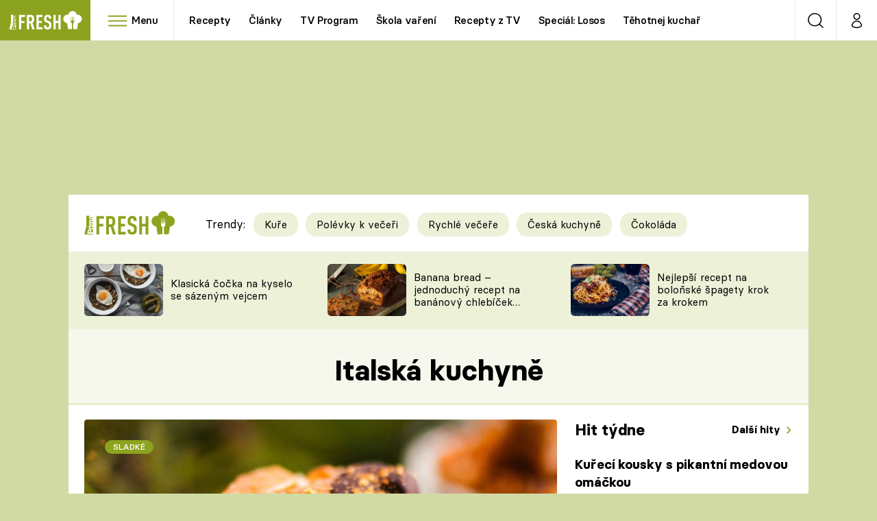

--- FILE ---
content_type: text/html; charset=UTF-8
request_url: https://fresh.iprima.cz/italska-kuchyne
body_size: 33649
content:
<!DOCTYPE html>
<html lang="cs">
    <head>
        <meta charset="UTF-8">
        <meta name="viewport" content="width=device-width, initial-scale=1">
        <meta name="author" content="FTV Prima">
        <title>Italská kuchyně | Prima Fresh</title>

        <meta name="referrer" content="no-referrer-when-downgrade" id="referrer-policy-meta">

                    <meta name="robots" content="max-image-preview:large">
        
        <meta name="google-site-verification" content="gsiOsmOWfTS9xPMRB4gH-SmA-DH11GYlFG-LDJJyZSg" />

        <link rel="alternate" type="application/rss+xml" title="Prima Fresh RSS Feed" href="/rss" />

                <link rel="preload" as="font" type="font/woff2" href="https://assets.fresh.iprima.cz/fonts/BasierCircle-Regular.woff2" crossorigin="crossorigin">
<link rel="preload" as="font" type="font/woff2" href="https://assets.fresh.iprima.cz/fonts/BasierCircle-Italic.woff2" crossorigin="crossorigin">
<link rel="preload" as="font" type="font/woff2" href="https://assets.fresh.iprima.cz/fonts/BasierCircle-Medium.woff2" crossorigin="crossorigin">
<link rel="preload" as="font" type="font/woff2" href="https://assets.fresh.iprima.cz/fonts/BasierCircle-Bold.woff2" crossorigin="crossorigin">

<link rel="stylesheet preconnect" href="https://assets.fresh.iprima.cz/css/fonts.a8210595.css" crossorigin="anonymous" fetchpriority="high">
                <link rel="stylesheet" href="https://assets.fresh.iprima.cz/css/gallery-bundle-custom.ace64d5e.css" crossorigin="anonymous" media="print" onload="this.media=&quot;all&quot;">
        <link rel="stylesheet" href="https://assets.fresh.iprima.cz/css/gallery-bundle.70ec2b46.css" crossorigin="anonymous" media="print" onload="this.media=&quot;all&quot;">
        <noscript><link rel="stylesheet" href="https://assets.fresh.iprima.cz/css/gallery-bundle-custom.ace64d5e.css"></noscript>
        <noscript><link rel="stylesheet" href="https://assets.fresh.iprima.cz/css/gallery-bundle.70ec2b46.css"></noscript>

                <link rel="stylesheet preconnect" href="https://assets.fresh.iprima.cz/master.91c6cf5f.css" crossorigin="anonymous" fetchpriority="high">

                    <script type="application/ld+json">{"@context":"https:\/\/schema.org","@type":"CollectionPage","name":"Italsk\u00e1 kuchyn\u011b","url":"https:\/\/fresh.iprima.cz\/italska-kuchyne","publisher":{"@context":"https:\/\/schema.org","@type":"NewsMediaOrganization","name":"FTV Prima","url":"https:\/\/fresh.iprima.cz","email":"online@iprima.cz","logo":{"@context":"https:\/\/schema.org","@type":"ImageObject","url":"\/images\/logo-bg.jpg","width":800,"height":424,"caption":"Prima Fresh","creditText":"FTV Prima","copyrightNotice":"FTV Prima","creator":{"@context":"https:\/\/schema.org","@type":"Organization","name":"FTV Prima"},"license":"https:\/\/www.iprima.cz\/vseobecne-podminky","acquireLicensePage":"https:\/\/www.iprima.cz\/vseobecne-podminky"},"sameAs":["https:\/\/www.facebook.com\/PrimaFresh.cz","https:\/\/www.instagram.com\/primafresh\/"],"alternateName":["Prima Fresh","Fresh Prima","Fresh"]},"image":null,"description":"","mainEntity":{"@context":"https:\/\/schema.org","@type":"ItemList","itemListElement":[{"@context":"https:\/\/schema.org","@type":"ListItem","url":"https:\/\/fresh.iprima.cz\/florentynky-na-plech-snadne-mandlove-cukrovi-z-italskeho-toskanska-494414","position":1},{"@context":"https:\/\/schema.org","@type":"ListItem","url":"https:\/\/fresh.iprima.cz\/paccheri-della-nonna-zapecene-testoviny-s-masovymi-kulickami-v-rajcatove-omacce-podle-restaurace-rossopomodoro-494181","position":2},{"@context":"https:\/\/schema.org","@type":"ListItem","url":"https:\/\/fresh.iprima.cz\/vanocni-focaccia-nadychany-chlebovy-skvost-provoneny-olivovym-olejem-a-bylinkami-492106","position":3},{"@context":"https:\/\/schema.org","@type":"ListItem","url":"https:\/\/fresh.iprima.cz\/italske-panettone-nadychany-svatecni-bochanek-plny-ovoce-vuni-a-tradic-492108","position":4},{"@context":"https:\/\/schema.org","@type":"ListItem","url":"https:\/\/fresh.iprima.cz\/gatto-di-patate-tradicni-neapolsky-nakyp-ze-stouchanych-brambor-se-sunkou-a-syrem-486456","position":5},{"@context":"https:\/\/schema.org","@type":"ListItem","url":"https:\/\/fresh.iprima.cz\/italska-polevka-risi-bisi-s-hraskem-a-ryzi-tradicni-kombinace-chuti-v-netradicni-podobe-480443","position":6},{"@context":"https:\/\/schema.org","@type":"ListItem","url":"https:\/\/fresh.iprima.cz\/palacinkovy-dort-inspirovany-tiramisu-zname-italske-chute-v-novem-kabatku-483383","position":7},{"@context":"https:\/\/schema.org","@type":"ListItem","url":"https:\/\/fresh.iprima.cz\/magazin\/stracciatella-pod-jednim-slovem-se-skryvaji-hned-tri-typicke-chute-italie-482588","position":8}],"numberOfItems":8},"copyrightYear":"2026"}</script>
                
                    <link rel="canonical" href="https://fresh.iprima.cz/italska-kuchyne">
        
        <script>
    window.didomiOnReady = window.didomiOnReady || [];
    window.didomiOnReady.push(function () {
        addGTM(window, document, 'script', 'dataLayer', 'GTM-MPL3TB9');
    });

    /**
     */
    function addGTM(w, d, s, l, i) {
        w[l] = w[l] || [];
        w[l].push({'gtm.start': new Date().getTime(), event: 'gtm.js'});
        var f = d.getElementsByTagName(s)[0],
            j = d.createElement(s),
            dl = l != 'dataLayer' ? '&l=' + l : '';
        j.async = true;
        j.src = 'https://www.googletagmanager.com/gtm.js?id=' + i + dl;
        f.parentNode.insertBefore(j, f);
    }
</script>                    <meta property="fb:app_id" content="473551046858291" />
                <meta property="og:url" content="https://fresh.iprima.cz/italska-kuchyne" />
                <meta property="og:type" content="article" />
                        <meta property="og:image" content="https://assets.fresh.iprima.cz/images/fallback.jpg" />
        <meta property="og:image:width" content="800" />
        <meta property="og:image:height" content="424" />
        <meta name="twitter:image" content="https://assets.fresh.iprima.cz/images/fallback.jpg" />
        <meta name="twitter:card" content="summary_large_image" />
    <meta name="twitter:site" content="Prima Fresh" />
    <meta property="og:site_name" content="Prima Fresh" />
            
<script id="prima.sso.script" src="https://user-sso-script.prod.iprima.cz/sso.js" async></script>
<script>
    var ssoInitialized = false;

    function onSSOLoad() {
        ssoInitialized = true;

        // check if user is logged in on initialization
        if (!sso.isUserLoggedIn()) {
            onLogout();
        }

        // user is logged out
        sso.listen('sso.logoutDone', function () {
            onLogout();
            // workaround: refresh disqus module
            if (typeof launchDisqus === 'function') {
                window.launchDisqus(true);
            }
        });

        // user is logged in
        sso.listen('sso.tokenReceived', function () {
            onLogin();
            // workaround: refresh disqus module
            if (typeof launchDisqus === 'function') {
                window.launchDisqus(true);
            }
        });
    }

    function login() {
        sso.login({ ref: 'magazine' });
    }

    function logout() {
        sso.logout();
        onLogout();
    }

    function getUserInfo() {
        return fetch('https://gateway-api.prod.iprima.cz/json-rpc/', {
            method: 'POST',
            headers: {
                'Content-Type': 'application/json'
            },
            body: JSON.stringify({
                jsonrpc: '2.0',
                id: `magazine-${Date.now().toString(36)}`, // similar to uniqid()
                method: 'user.user.info.lite.byAccessToken',
                params: {
                    _accessToken: sso.getAccessToken()
                }
            })
        });
    }

    function onLogin() {
        getUserInfo()
            .then((response) => response.json())
            .then((data) => {
                const userInfo = data['result']['data'];
                const name = userInfo.name || userInfo.email;

                $$('#login-account').find('div.login-item-description').html = escapeHtml(name);
                $$('#login-mobile-user').text(escapeHtml(name));
                // show/hide elements
                $$('#logged-out-submenu').addClass('hidden');
                $$('#logged-in-submenu').removeClass('hidden');
                $$('.only-logged-out').addClass('hidden');
                $$('.only-logged-in').removeClass('hidden');

                setUserIcon(true);
            })
            .catch(() => {
                // we expect token is invalid so refresh it
                sso.ssoToken.refresh();
            });
    }

    function onLogout() {
        $$('#logged-out-submenu').removeClass('hidden');
        $$('#logged-in-submenu').addClass('hidden');
        $$('.only-logged-in').addClass('hidden');
        $$('.only-logged-out').removeClass('hidden');

        setUserIcon(false);
    }

    function setUserIcon(logged) {
        let userIconElement = $$('#user-login-icon');

        /* Remove current icons */
        userIconElement.removeClass('i-user');
        userIconElement.removeClass('i-user-filled');

        /* Set new icon */
        if (logged) {
            userIconElement.addClass('i-user-filled');
        } else {
            userIconElement.addClass('i-user');
        }
    }
</script>
        <script async id="ebx" src="//applets.ebxcdn.com/ebx.js"></script>
                    <script>
                var dataLayer = dataLayer || [];
                dataLayer.push({"event":"page.view","page":{"type":"category","version":"1.0","content":{"id":2650,"title":"Italsk\u00e1 kuchyn\u011b","kind":"standard","layout":"sph"}}});
            </script>
        
        <link rel="apple-touch-icon" sizes="180x180" href="https://assets.fresh.iprima.cz/favicon/apple-touch-icon.png">
<link rel="icon" type="image/png" sizes="32x32" href="https://assets.fresh.iprima.cz/favicon/favicon-32x32.png">
<link rel="icon" type="image/png" sizes="16x16" href="https://assets.fresh.iprima.cz/favicon/favicon-16x16.png">
<link rel="manifest" href="https://assets.fresh.iprima.cz/favicon/site.webmanifest">
<link rel="mask-icon" href="https://assets.fresh.iprima.cz/favicon/safari-pinned-tab.svg" color="#5bbad5">
<link rel="shortcut icon" href="https://assets.fresh.iprima.cz/favicon/favicon.ico">
<meta name="msapplication-TileColor" content="#da532c">
<meta name="msapplication-config" content="https://assets.fresh.iprima.cz/favicon/browserconfig.xml">
<meta name="theme-color" content="#ffffff">
                    </head>
    <body class=" bg-global-dark-1" data-fallback-image="https://assets.fresh.iprima.cz/images/fallback-image.jpg">
        
<header class="sticky-header fixed md:sticky w-full top-0 z-40">
    <nav class="bg-white clear-after flex text-black tracking-tight border-gray-200">
                <a class="block float-left h-navbar-height bg-blue-light" href="/">
            <img src="https://assets.fresh.iprima.cz/images/logo-prima-fresh.svg" class="w-[145px] ml-4 md:ml-6 mt-2 ml:hidden" alt="Logo Prima Fresh">
            <img src="https://assets.fresh.iprima.cz/images/logo-prima-fresh-with-bg.svg" class="h-full max-w-none hidden ml:inline-block" alt="Logo Prima Fresh">
        </a>

                <div class="block grow ml:grow-0 ml:w-full">
            <ul class="flex justify-end ml:block my-0 mr-0 ml-2 ml:ml-4 p-0 list-none h-navbar-height leading-navbar-height overflow-hidden">
                                <li class="inline-block relative ml:pr-2 ml:pr-3 ml:mr-2 ml:border-r order-2">
                    <a class="navbar-menu-toggle inline-block leading-navbar-height font-medium text-base px-5 ml:px-3 cursor-pointer hover:bg-gray-100">
                        <i class="icon i-burger-menu inline-block text-lg mr-1 relative -bottom-1"></i>
                        <span class="hidden ml:inline-block">Menu</span>
                    </a>
                </li>

                                                                            <li class="navbar-link hidden ml:inline-block ">
                            <a                                href="https://fresh.iprima.cz/recepty#_il=top-menu"
                               class="inline-block leading-navbar-height font-medium text-base relative px-2 xs:px-4 ml:px-2 ml:px-3 hover:bg-gray-100">
                                Recepty
                            </a>
                        </li>
                                            <li class="navbar-link hidden ml:inline-block ">
                            <a                                href="https://fresh.iprima.cz/clanky#_il=top-menu"
                               class="inline-block leading-navbar-height font-medium text-base relative px-2 xs:px-4 ml:px-2 ml:px-3 hover:bg-gray-100">
                                Články
                            </a>
                        </li>
                                            <li class="navbar-link hidden ml:inline-block ">
                            <a target="_blank"                                href="https://www.iprima.cz/tv-program#_il=top-menu"
                               class="inline-block leading-navbar-height font-medium text-base relative px-2 xs:px-4 ml:px-2 ml:px-3 hover:bg-gray-100">
                                TV Program
                            </a>
                        </li>
                                            <li class="navbar-link hidden ml:inline-block ">
                            <a                                href="https://fresh.iprima.cz/skola-vareni-nejoblibenejsi-jidla-pripravte-podle-navodnych-video-receptu#_il=top-menu"
                               class="inline-block leading-navbar-height font-medium text-base relative px-2 xs:px-4 ml:px-2 ml:px-3 hover:bg-gray-100">
                                Škola vaření
                            </a>
                        </li>
                                            <li class="navbar-link hidden ml:inline-block ">
                            <a                                href="https://fresh.iprima.cz/videorecepty#_il=top-menu"
                               class="inline-block leading-navbar-height font-medium text-base relative px-2 xs:px-4 ml:px-2 ml:px-3 hover:bg-gray-100">
                                Recepty z TV
                            </a>
                        </li>
                                            <li class="navbar-link hidden ml:inline-block ">
                            <a                                href="https://fresh.iprima.cz/specialy/losos#_il=top-menu"
                               class="inline-block leading-navbar-height font-medium text-base relative px-2 xs:px-4 ml:px-2 ml:px-3 hover:bg-gray-100">
                                Speciál: Losos
                            </a>
                        </li>
                                            <li class="navbar-link hidden ml:inline-block ">
                            <a                                href="https://fresh.iprima.cz/tehotnej-kuchar-videorecepty-u-kterych-se-pobavite-i-skvele-uvarite#_il=top-menu"
                               class="inline-block leading-navbar-height font-medium text-base relative px-2 xs:px-4 ml:px-2 ml:px-3 hover:bg-gray-100">
                                Těhotnej kuchař
                            </a>
                        </li>
                                            <li class="navbar-link hidden ml:inline-block ">
                            <a target="_blank"                                href="https://www.iprima.cz#_il=top-menu"
                               class="inline-block leading-navbar-height font-medium text-base relative px-2 xs:px-4 ml:px-2 ml:px-3 hover:bg-gray-100">
                                Sledujte prima+
                            </a>
                        </li>
                                                </ul>
        </div>

                <div class="right ml-auto">
            <ul class="navbar-right-icons hidden ml:flex p-0 m-0 list-none h-full">
                                <li class="relative inline-block border-l">
                    <a href="/vyhledat" class="navbar-right-icon-link w-navbar-height h-full flex items-center justify-center hover:bg-gray-100">
                        <i class="icon i-search i-black text-2xl"></i><span class="sr-only">Vyhledávání</span>
                    </a>
                </li>

                                <li class="relative inline-block border-l group user-profile">
                    <a href="#" class="navbar-right-icon-link w-navbar-height h-full flex items-center justify-center">
                        <i id="user-login-icon" class="icon i-user text-2xl filter"></i><span class="sr-only">Můj profil</span>
                    </a>

                                        <div class="navbar-login-popup hidden absolute right-0 p-2 pr-0 -mt-2 z-40 w-72 group-hover:block font-medium text-sm">
        <ul class="logged-in mb-4 hidden" id="logged-in-submenu">
        <li class="navbar-login-popup-item  block relative px-5 border-0 border-b border-global-dark-2 border-opacity-25 border-solid">
    <a href="https://profil.iprima.cz/user?ref=magazine"
       target="_blank"            id="login-account"                   class="flex pb-4 pt-3 flex-wrap h-full text-base font-bold no-underline">
                <div class="w-2/12 flex items-center">
            <i class="icon i-settings text-2xl h-5"></i>
        </div>
        <div class="w-10/12 pl-1">
            
                            <div class="login-item-label text-white font-normal text-lg w-full leading-normal">Nastavení účtu</div>
            
            
                    </div>
            </a>
</li>                                                                <li class="navbar-login-popup-item  block relative px-5 ">
    <a href="javascript:void(0);"
                               onclick="logout(); return false;"       class="flex pb-4 pt-3 flex-wrap h-full text-base font-bold no-underline">
                <div class="w-2/12 flex items-center">
            <i class="icon i-logout text-2xl h-5"></i>
        </div>
        <div class="w-10/12 pl-1">
            
                            <div class="login-item-label text-white font-normal text-lg w-full leading-normal">Odhlásit se</div>
            
            
                    </div>
            </a>
</li>    </ul>

        <ul class="not-logged-in border-t border-gray-200" id="logged-out-submenu">
        <li class="navbar-login-popup-item navbar-login-popup-item--dark block relative px-5 border-0 border-b border-global-dark-2 border-opacity-25 border-solid">
    <a href="javascript:void(0);"
                               onclick="login(); return false;"       class="flex pb-4 pt-3 flex-wrap h-full text-base font-bold no-underline">
        
                            <div class="login-item-label text-white font-normal text-lg w-full leading-normal">Máte již účet?</div>
            
                            <div class="login-item-description submenu-item-description font-normal text-sm w-full">Přihlásit se</div>
            
                </a>
</li>        <li class="navbar-login-popup-item navbar-login-popup-item--dark block relative px-5 ">
    <a href="javascript:void(0);"
                               onclick="sso.register({ ref: &#039;magazine&#039; }); return false;"       class="flex pb-4 pt-3 flex-wrap h-full text-base font-bold no-underline">
        
                            <div class="login-item-label text-white font-normal text-lg w-full leading-normal">Jste tu poprvé?</div>
            
                            <div class="login-item-description submenu-item-description font-normal text-sm w-full">Vytvořte si účet</div>
            
                </a>
</li>    </ul>
</div>
                </li>
            </ul>
        </div>
    </nav>

        <div id="navbar-menu" class="bg-global-dark-1 opacity-0 pointer-events-none transition-opacity duration-200 ease-linear absolute top-navbar-height left-0 z-20 w-full">
                <i class="navbar-menu-toggle icon i-close text-3xl absolute bg-global-dark-1 h-navbar-height ml:bg-transparent right-0 -top-navbar-height ml:top-0 p-5 cursor-pointer"></i>

        <div class="overflow-auto navbar-menu-content flex w-full flex-wrap pb-28 ml:pb-0">
                        <div class="mobile-menu-wrapper">
                                    <div class="trends-molecule w-full items-center justify-center pt-6 ml:pt-2 px-4 sm:px-8 ml:px-0 ml:ml-12 ml:justify-start ml:overflow-hidden ml:h-12">
        <p class="text-white ml:text-black text-base ml:text-lg mr-2 inline-block align-top mt-1">Trendy:</p>

                    <div class="mr-1 sm:mr-2 mb-2 inline-block">
                <a href="https://fresh.iprima.cz/25-nejlepsich-receptu-na-kure">
                    <span class="tag tag-global-light-1 tag-big normal-case font-normal">Kuře</span>
                </a>
            </div>
                    <div class="mr-1 sm:mr-2 mb-2 inline-block">
                <a href="https://fresh.iprima.cz/25-lakavych-receptu-na-huste-polevky-ktere-servirujte-jako-veceri">
                    <span class="tag tag-global-light-1 tag-big normal-case font-normal">Polévky k večeři</span>
                </a>
            </div>
                    <div class="mr-1 sm:mr-2 mb-2 inline-block">
                <a href="https://fresh.iprima.cz/20-super-tipu-na-rychle-vecere-s-pripravou-do-30-minut">
                    <span class="tag tag-global-light-1 tag-big normal-case font-normal">Rychlé večeře</span>
                </a>
            </div>
                    <div class="mr-1 sm:mr-2 mb-2 inline-block">
                <a href="https://fresh.iprima.cz/ceska-kuchyne-1">
                    <span class="tag tag-global-light-1 tag-big normal-case font-normal">Česká kuchyně</span>
                </a>
            </div>
                    <div class="mr-1 sm:mr-2 mb-2 inline-block">
                <a href="https://fresh.iprima.cz/23-neodolatelnych-receptu-z-hrisne-dobre-cokolady">
                    <span class="tag tag-global-light-1 tag-big normal-case font-normal">Čokoláda</span>
                </a>
            </div>
            </div>


                                <div class="search-field pt-4 pb-6 sm:pt-6 px-4 sm:px-8 ml:hidden w-full relative">
                    <form method="get" action="/vyhledat/%25query%25" class="search-form">
                        <input type="text"
                               name="search_query"
                               pattern=".{3,}"
                               required
                               class="navbar-menu-search-input w-full rounded-full bg-white h-14 pl-5 pr-14 outline-none"
                               placeholder="Hledejte pořad nebo téma"
                               tabindex="-1"
                               readonly>
                        <button type="submit" class="absolute right-8 sm:right-12 top-8 ml:top-10"><i class="icon i-search text-2xl sm:mt-2"></i></button>
                    </form>
                </div>

                                <ul class="mobile-main-menu">
                    <li class="opened">
                        <a href="#">
                            <i class="icon i-burger-menu-white text-xs mr-4 mt-2"></i>
                            Témata
                        </a>

                                                    <ul class="mobile-menu-topics">
                                                                    <li>
                                        <a href="https://fresh.iprima.cz/recepty#_il=top-menu" >
                                            Recepty

                                                                                            <i class="icon i-arrow i-right"></i>
                                                                                    </a>

                                                                            </li>
                                                                    <li>
                                        <a href="https://fresh.iprima.cz/clanky#_il=top-menu" >
                                            Články

                                                                                            <i class="icon i-arrow i-right"></i>
                                                                                    </a>

                                                                            </li>
                                                                    <li>
                                        <a href="https://www.iprima.cz/tv-program#_il=top-menu" target="_blank">
                                            TV Program

                                                                                            <i class="icon i-arrow i-right"></i>
                                                                                    </a>

                                                                            </li>
                                                                    <li>
                                        <a href="https://fresh.iprima.cz/skola-vareni-nejoblibenejsi-jidla-pripravte-podle-navodnych-video-receptu#_il=top-menu" >
                                            Škola vaření

                                                                                            <i class="icon i-arrow i-right"></i>
                                                                                    </a>

                                                                            </li>
                                                                    <li>
                                        <a href="https://fresh.iprima.cz/videorecepty#_il=top-menu" >
                                            Recepty z TV

                                                                                            <i class="icon i-arrow i-right"></i>
                                                                                    </a>

                                                                            </li>
                                                                    <li>
                                        <a href="https://fresh.iprima.cz/specialy/losos#_il=top-menu" >
                                            Speciál: Losos

                                                                                            <i class="icon i-arrow i-right"></i>
                                                                                    </a>

                                                                            </li>
                                                                    <li>
                                        <a href="https://fresh.iprima.cz/tehotnej-kuchar-videorecepty-u-kterych-se-pobavite-i-skvele-uvarite#_il=top-menu" >
                                            Těhotnej kuchař

                                                                                            <i class="icon i-arrow i-right"></i>
                                                                                    </a>

                                                                            </li>
                                                                    <li>
                                        <a href="https://www.iprima.cz#_il=top-menu" target="_blank">
                                            Sledujte prima+

                                                                                            <i class="icon i-arrow i-right"></i>
                                                                                    </a>

                                                                            </li>
                                                            </ul>
                                            </li>
                    <li class="only-logged-out">
                        <a href="" onclick="login(); return false;" class="only-logged-out navbar-login-button">
                            <i class="icon i-user i-white"></i>
                            Přihlášení
                        </a>
                    </li>
                    <li class="only-logged-in hidden opened">
                        <a href="#" class="navbar-login-button">
                            <i class="icon i-user-filled i-white"></i>
                            <span id="login-mobile-user"></span>
                        </a>
                        <ul class="mobile-menu-topics user-profile-submenu">
                            <li>
                                <a href="https://profil.iprima.cz/user?ref=magazine" class="text-white" style="padding-top: 0">
                                    Můj profil
                                    <i class="icon i-arrow i-arrow-down i-right"></i>
                                </a>
                            </li>
                            <li>
                                <a href="" onclick="logout(); return false;" class="text-white">
                                    Odhlásit se
                                    <i class="icon i-arrow i-arrow-down i-right"></i>
                                </a>
                            </li>
                        </ul>
                    </li>
                </ul>

                                <div class="navbar-share-icons-molecule flex ml:block items-center text-global text-base">
    <span class="block w-5/12 ml:w-full mb-2 mr-2">Sledujte nás</span>
    <div class="flex justify-end w-7/12 ml:w-full ml:block">
                            <a href="https://www.facebook.com/PrimaFresh.cz" class="pr-2" target="_blank">
                <i class="icon i-facebook-square text-4xl"></i>
            </a>
        
                
                            <a href="https://www.instagram.com/primafresh" class="pr-2" target="_blank">
                <i class="icon i-instagram-square text-4xl"></i>
            </a>
        
                            <a href="https://www.youtube.com/user/FtvPrima" class="pr-2" target="_blank">
                <i class="icon i-youtube-square text-4xl"></i>
            </a>
            </div>
</div>            </div>

                        <div class="burger-menu-wrapper">
                <div class="burger-menu-inner-wrapper">
                                                                        <div class="navbar-menu-box navbar-menu-box-category">
                                <div class="navbar-menu-box-wrapper">
                                                                            <ul class="burger-menu-links">
                                            <li>
                                                <a href="https://fresh.iprima.cz/kolekce" >
                                                    Oblíbené recepty
                                                </a>

                                                                                                    <ul>
                                                                                                                    <li>
                                                                <a href="https://fresh.iprima.cz/specialy/houby" >
                                                                    Houby
                                                                </a>
                                                            </li>
                                                                                                                    <li>
                                                                <a href="https://fresh.iprima.cz/recepty/dyne" >
                                                                    Dýně
                                                                </a>
                                                            </li>
                                                                                                                    <li>
                                                                <a href="https://fresh.iprima.cz/20-super-tipu-na-rychle-vecere-s-pripravou-do-30-minut" >
                                                                    Rychlovky
                                                                </a>
                                                            </li>
                                                                                                            </ul>
                                                                                            </li>
                                        </ul>
                                                                    </div>
                            </div>
                                                                                                <div class="navbar-menu-box navbar-menu-box-category">
                                <div class="navbar-menu-box-wrapper">
                                                                            <ul class="burger-menu-links">
                                            <li>
                                                <a href="https://fresh.iprima.cz/recepty/prilohy" >
                                                    Přílohy
                                                </a>

                                                                                                    <ul>
                                                                                                                    <li>
                                                                <a href="https://fresh.iprima.cz/vyzkousejte-recepty-na-nejlepsi-domaci-hranolky-z-brambor-i-jine-zeleniny" >
                                                                    Hranolky
                                                                </a>
                                                            </li>
                                                                                                                    <li>
                                                                <a href="https://fresh.iprima.cz/vyberte-si-z-velke-sbirky-receptu-na-prilohove-knedliky" >
                                                                    Knedlíky
                                                                </a>
                                                            </li>
                                                                                                                    <li>
                                                                <a href="https://fresh.iprima.cz/24-novych-receptu-na-prilohove-kase-nejen-z-brambor" >
                                                                    Kaše
                                                                </a>
                                                            </li>
                                                                                                            </ul>
                                                                                            </li>
                                        </ul>
                                                                    </div>
                            </div>
                                                                                                <div class="navbar-menu-box navbar-menu-box-category">
                                <div class="navbar-menu-box-wrapper">
                                                                            <ul class="burger-menu-links">
                                            <li>
                                                <a href="https://fresh.iprima.cz/recepty/polevky" >
                                                    Polévky
                                                </a>

                                                                                                    <ul>
                                                                                                                    <li>
                                                                <a href="https://fresh.iprima.cz/nejlepsi-recepty-na-oblibene-ceske-moravske-tradicni-polevky" >
                                                                    Česká klasika
                                                                </a>
                                                            </li>
                                                                                                                    <li>
                                                                <a href="https://fresh.iprima.cz/17-receptu-na-horke-hrejive-vyvary" >
                                                                    Silné vývary
                                                                </a>
                                                            </li>
                                                                                                                    <li>
                                                                <a href="https://fresh.iprima.cz/20-receptu-pro-milovniky-kremovych-polevek" >
                                                                    Krémové
                                                                </a>
                                                            </li>
                                                                                                            </ul>
                                                                                            </li>
                                        </ul>
                                                                    </div>
                            </div>
                                                                                                <div class="navbar-menu-box navbar-menu-box-category">
                                <div class="navbar-menu-box-wrapper">
                                                                            <ul class="burger-menu-links">
                                            <li>
                                                <a href="https://fresh.iprima.cz/recepty/salaty" >
                                                    Saláty
                                                </a>

                                                                                                    <ul>
                                                                                                                    <li>
                                                                <a href="https://fresh.iprima.cz/recepty/testoviny" >
                                                                    Těstoviny
                                                                </a>
                                                            </li>
                                                                                                                    <li>
                                                                <a href="https://fresh.iprima.cz/recepty/sladke" >
                                                                    Sladké
                                                                </a>
                                                            </li>
                                                                                                                    <li>
                                                                <a href="https://fresh.iprima.cz/20-receptu-na-napadite-rychle-bezmase-vecere-na-kterych-si-pochutnate" >
                                                                    Bezmasá jídla
                                                                </a>
                                                            </li>
                                                                                                            </ul>
                                                                                            </li>
                                        </ul>
                                                                    </div>
                            </div>
                                                                                                <div class="navbar-menu-box navbar-menu-box-category">
                                <div class="navbar-menu-box-wrapper">
                                                                            <ul class="burger-menu-links">
                                            <li>
                                                <a href="https://fresh.iprima.cz/kuchari" >
                                                    Populární kuchaři
                                                </a>

                                                                                                    <ul>
                                                                                                                    <li>
                                                                <a href="https://fresh.iprima.cz/kuchari/zdenek-pohlreich" >
                                                                    Zdeněk Pohlreich
                                                                </a>
                                                            </li>
                                                                                                                    <li>
                                                                <a href="https://fresh.iprima.cz/kuchari/jaroslav-sapik" >
                                                                    Jaroslav Sapík
                                                                </a>
                                                            </li>
                                                                                                                    <li>
                                                                <a href="https://fresh.iprima.cz/vyber-nejlepsich-domacich-receptu-karoliny-kamberske" >
                                                                    Karolína Kamberská
                                                                </a>
                                                            </li>
                                                                                                            </ul>
                                                                                            </li>
                                        </ul>
                                                                    </div>
                            </div>
                                                                                                <div class="navbar-menu-box navbar-menu-box-category">
                                <div class="navbar-menu-box-wrapper">
                                                                            <ul class="burger-menu-links">
                                            <li>
                                                <a href="https://fresh.iprima.cz/videorecepty" >
                                                    Videorecepty
                                                </a>

                                                                                                    <ul>
                                                                                                                    <li>
                                                                <a href="https://fresh.iprima.cz/videorecepty/ted-vari-sef" >
                                                                    Teď vaří šéf!
                                                                </a>
                                                            </li>
                                                                                                                    <li>
                                                                <a href="https://fresh.iprima.cz/videorecepty/cesko-na-taliri" >
                                                                    Česko na talíři
                                                                </a>
                                                            </li>
                                                                                                                    <li>
                                                                <a href="https://fresh.iprima.cz/videorecepty/karolina-domaci-kucharka" >
                                                                    Karolína, domácí kuchařka
                                                                </a>
                                                            </li>
                                                                                                            </ul>
                                                                                            </li>
                                        </ul>
                                                                    </div>
                            </div>
                                                                                                <div class="navbar-menu-box navbar-menu-box-category">
                                <div class="navbar-menu-box-wrapper">
                                                                            <ul class="burger-menu-links">
                                            <li>
                                                <a href="https://fresh.iprima.cz/jak-na-to" >
                                                    Tipy a triky
                                                </a>

                                                                                                    <ul>
                                                                                                                    <li>
                                                                <a href="https://fresh.iprima.cz/clanky/kam-za-jidlem" >
                                                                    Kam za jídlem
                                                                </a>
                                                            </li>
                                                                                                                    <li>
                                                                <a href="https://fresh.iprima.cz/magazin/clanky-ze-sveta-vareni/jak-na-to-tipy-a-triky-v-kuchyni/25-kucharskych-vychytavek-ktere-vam-usnadni-zivot" >
                                                                    Vychytávky
                                                                </a>
                                                            </li>
                                                                                                                    <li>
                                                                <a href="https://fresh.iprima.cz/clanky/na-nakupech" >
                                                                    Na nákupech
                                                                </a>
                                                            </li>
                                                                                                            </ul>
                                                                                            </li>
                                        </ul>
                                                                    </div>
                            </div>
                                                                                                <div class="navbar-menu-box navbar-menu-box-category">
                                <div class="navbar-menu-box-wrapper">
                                                                            <ul class="burger-menu-links">
                                            <li>
                                                <a href="https://fresh.iprima.cz/novinky" >
                                                    Novinky
                                                </a>

                                                                                                    <ul>
                                                                                                                    <li>
                                                                <a href="https://fresh.iprima.cz/clanky/blog" >
                                                                    Blog šéfredaktorky
                                                                </a>
                                                            </li>
                                                                                                                    <li>
                                                                <a href="https://fresh.iprima.cz/soutez-fresh" >
                                                                    Soutěž Fresh
                                                                </a>
                                                            </li>
                                                                                                                    <li>
                                                                <a href="https://fresh.iprima.cz/casopis" >
                                                                    Časopis
                                                                </a>
                                                            </li>
                                                                                                            </ul>
                                                                                            </li>
                                        </ul>
                                                                    </div>
                            </div>
                                                            </div>

                                <div class="navbar-menu-box navbar-menu-box-links">
                                            <ul class="burger-menu-links mb-10">
                                                            <li>
                                    <a href="https://www.iprima.cz" target="_blank">
                                        Prima+
                                    </a>
                                </li>
                                                            <li>
                                    <a href="https://cnn.iprima.cz" target="_blank">
                                        CNN Prima NEWS
                                    </a>
                                </li>
                                                            <li>
                                    <a href="https://zoom.iprima.cz" target="_blank">
                                        Prima ZOOM
                                    </a>
                                </li>
                                                            <li>
                                    <a href="https://living.iprima.cz" target="_blank">
                                        Prima LIVING
                                    </a>
                                </li>
                                                            <li>
                                    <a href="https://zeny.iprima.cz" >
                                        Prima Ženy
                                    </a>
                                </li>
                                                            <li>
                                    <a href="https://lajk.iprima.cz" target="_blank">
                                        Prima LAJK
                                    </a>
                                </li>
                                                    </ul>
                    
                                        <div class="navbar-share-icons-molecule flex ml:block items-center text-global text-base">
    <span class="block w-5/12 ml:w-full mb-2 mr-2">Sledujte nás</span>
    <div class="flex justify-end w-7/12 ml:w-full ml:block">
                            <a href="https://www.facebook.com/PrimaFresh.cz" class="pr-2" target="_blank">
                <i class="icon i-facebook-square text-4xl"></i>
            </a>
        
                
                            <a href="https://www.instagram.com/primafresh" class="pr-2" target="_blank">
                <i class="icon i-instagram-square text-4xl"></i>
            </a>
        
                            <a href="https://www.youtube.com/user/FtvPrima" class="pr-2" target="_blank">
                <i class="icon i-youtube-square text-4xl"></i>
            </a>
            </div>
</div>                </div>
            </div>
        </div>
    </div>
</header>


                                <div class="header-mone-wrapper static lg:relative">
                <div class="mone_box leader_mobile_rectangle_box">
                    <div class="mone_header hide"></div>
                    <div class="sas_mone" data-d-area="leaderboard-1" data-m-area="mobilerectangle-1" id="sas_184698"></div>
                </div>
            </div>
        
            <main class="container main-container">
        <div class="bg-white">
                        <header class="subheader-molecule bg-white hidden ml:flex px-6 py-5 items-center">
    <a href="/" class="pt-2">
        <img src="https://assets.fresh.iprima.cz/images/logo-prima-fresh.svg" alt="Prima Fresh logo" class="-mt-2 mr-6">
    </a>
        <div class="trends-molecule w-full items-center justify-center pt-6 ml:pt-2 px-4 sm:px-8 ml:px-0 ml:ml-12 ml:justify-start ml:overflow-hidden ml:h-12">
        <p class="text-white ml:text-black text-base ml:text-lg mr-2 inline-block align-top mt-1">Trendy:</p>

                    <div class="mr-1 sm:mr-2 mb-2 inline-block">
                <a href="https://fresh.iprima.cz/25-nejlepsich-receptu-na-kure">
                    <span class="tag tag-global-light-1 tag-big normal-case font-normal">Kuře</span>
                </a>
            </div>
                    <div class="mr-1 sm:mr-2 mb-2 inline-block">
                <a href="https://fresh.iprima.cz/25-lakavych-receptu-na-huste-polevky-ktere-servirujte-jako-veceri">
                    <span class="tag tag-global-light-1 tag-big normal-case font-normal">Polévky k večeři</span>
                </a>
            </div>
                    <div class="mr-1 sm:mr-2 mb-2 inline-block">
                <a href="https://fresh.iprima.cz/20-super-tipu-na-rychle-vecere-s-pripravou-do-30-minut">
                    <span class="tag tag-global-light-1 tag-big normal-case font-normal">Rychlé večeře</span>
                </a>
            </div>
                    <div class="mr-1 sm:mr-2 mb-2 inline-block">
                <a href="https://fresh.iprima.cz/ceska-kuchyne-1">
                    <span class="tag tag-global-light-1 tag-big normal-case font-normal">Česká kuchyně</span>
                </a>
            </div>
                    <div class="mr-1 sm:mr-2 mb-2 inline-block">
                <a href="https://fresh.iprima.cz/23-neodolatelnych-receptu-z-hrisne-dobre-cokolady">
                    <span class="tag tag-global-light-1 tag-big normal-case font-normal">Čokoláda</span>
                </a>
            </div>
            </div>

</header>
                <section class="top-articles-molecule flex flex-wrap py-5 pr-4 pl-8 sm:px-0 overflow-hidden hidden md:block">
        <div class="swiper basic-swiper swiper-full-width swiper-flex flex" data-nav="blue-light" data-swiper-config="topArticlesConfig" data-swiper-breakpoints="desktop">
            <div class="swiper-wrapper">
                                    <article class="swiper-slide flex-col sm:flex-row flex-wrap items-center">
                        <a href="https://fresh.iprima.cz/cocka/cocka-nakyselo" class="w-full sm:w-4/12 aspect-169">
                            <picture>
                                <img src="https://cdn.administrace.tv/2022/08/07/mini_169/3bbed9d611d7315916cfd1aa488f43be.jpg"
                                     fetchpriority="low"
                                     alt="Klasická čočka na kyselo se sázeným vejcem"
                                     width="350"
                                     height="197"
                                     class="w-full object-cover rounded-md mb-3 sm:mb-0 hover:opacity-90 keep-image-ratio">
                            </picture>
                        </a>
                        <p class="sm:w-8/12 sm:pl-3 sm:pr-3 md:pr-6 lg:pr-10 text-xs sm:text-sm my-0 text-black leading-snug line-clamp-3">
                            <a href="https://fresh.iprima.cz/cocka/cocka-nakyselo" class="hover:underline">
                                Klasická čočka na kyselo se sázeným vejcem
                            </a>
                        </p>
                    </article>
                                    <article class="swiper-slide flex-col sm:flex-row flex-wrap items-center">
                        <a href="https://fresh.iprima.cz/recepty/banana-bread-jednoduchy-recept-na-bananovy-chlebicek-s-orechy-a-cokoladou" class="w-full sm:w-4/12 aspect-169">
                            <picture>
                                <img src="https://cdn.administrace.tv/2022/08/07/mini_169/f16590121d44ae023a433c846f9a723b.jpg"
                                     fetchpriority="low"
                                     alt="Banana bread – jednoduchý recept na banánový chlebíček s ořechy a čokoládou"
                                     width="350"
                                     height="197"
                                     class="w-full object-cover rounded-md mb-3 sm:mb-0 hover:opacity-90 keep-image-ratio">
                            </picture>
                        </a>
                        <p class="sm:w-8/12 sm:pl-3 sm:pr-3 md:pr-6 lg:pr-10 text-xs sm:text-sm my-0 text-black leading-snug line-clamp-3">
                            <a href="https://fresh.iprima.cz/recepty/banana-bread-jednoduchy-recept-na-bananovy-chlebicek-s-orechy-a-cokoladou" class="hover:underline">
                                Banana bread – jednoduchý recept na banánový chlebíček s ořechy a čokoládou
                            </a>
                        </p>
                    </article>
                                    <article class="swiper-slide flex-col sm:flex-row flex-wrap items-center">
                        <a href="https://fresh.iprima.cz/recepty/nejlepsi-recept-na-bolonske-spagety-krok-za-krokem" class="w-full sm:w-4/12 aspect-169">
                            <picture>
                                <img src="https://cdn.administrace.tv/2022/08/07/mini_169/d1d115342b5bd4518bc8288ed3f16fb3.jpg"
                                     fetchpriority="low"
                                     alt="Nejlepší recept na boloňské špagety krok za krokem"
                                     width="350"
                                     height="197"
                                     class="w-full object-cover rounded-md mb-3 sm:mb-0 hover:opacity-90 keep-image-ratio">
                            </picture>
                        </a>
                        <p class="sm:w-8/12 sm:pl-3 sm:pr-3 md:pr-6 lg:pr-10 text-xs sm:text-sm my-0 text-black leading-snug line-clamp-3">
                            <a href="https://fresh.iprima.cz/recepty/nejlepsi-recept-na-bolonske-spagety-krok-za-krokem" class="hover:underline">
                                Nejlepší recept na boloňské špagety krok za krokem
                            </a>
                        </p>
                    </article>
                                    <article class="swiper-slide flex-col sm:flex-row flex-wrap items-center">
                        <a href="https://fresh.iprima.cz/recepty/sekana-jako-od-babicky" class="w-full sm:w-4/12 aspect-169">
                            <picture>
                                <img src="https://cdn.administrace.tv/2022/08/06/mini_169/b3f5a6664be25da2fa64fa5e0b076f50.jpg"
                                     fetchpriority="low"
                                     alt="Sekaná jako od babičky"
                                     width="350"
                                     height="197"
                                     class="w-full object-cover rounded-md mb-3 sm:mb-0 hover:opacity-90 keep-image-ratio">
                            </picture>
                        </a>
                        <p class="sm:w-8/12 sm:pl-3 sm:pr-3 md:pr-6 lg:pr-10 text-xs sm:text-sm my-0 text-black leading-snug line-clamp-3">
                            <a href="https://fresh.iprima.cz/recepty/sekana-jako-od-babicky" class="hover:underline">
                                Sekaná jako od babičky
                            </a>
                        </p>
                    </article>
                                    <article class="swiper-slide flex-col sm:flex-row flex-wrap items-center">
                        <a href="https://fresh.iprima.cz/recepty/klasicka-maslova-vanocka" class="w-full sm:w-4/12 aspect-169">
                            <picture>
                                <img src="https://cdn.administrace.tv/2022/08/06/mini_169/df06857e1d3512154de677ba871511b0.jpg"
                                     fetchpriority="low"
                                     alt="Kynutá máslová vánočka s mandlemi"
                                     width="350"
                                     height="197"
                                     class="w-full object-cover rounded-md mb-3 sm:mb-0 hover:opacity-90 keep-image-ratio">
                            </picture>
                        </a>
                        <p class="sm:w-8/12 sm:pl-3 sm:pr-3 md:pr-6 lg:pr-10 text-xs sm:text-sm my-0 text-black leading-snug line-clamp-3">
                            <a href="https://fresh.iprima.cz/recepty/klasicka-maslova-vanocka" class="hover:underline">
                                Kynutá máslová vánočka s mandlemi
                            </a>
                        </p>
                    </article>
                                    <article class="swiper-slide flex-col sm:flex-row flex-wrap items-center">
                        <a href="https://fresh.iprima.cz/recepty/poctiva-cesnekova-pomazanka-se-salotkou" class="w-full sm:w-4/12 aspect-169">
                            <picture>
                                <img src="https://cdn.administrace.tv/2022/08/07/mini_169/5fefdd0555a9bbe1fc37e5a2f8258f83.jpg"
                                     fetchpriority="low"
                                     alt="Poctivá česneková pomazánka se sýrem"
                                     width="350"
                                     height="197"
                                     class="w-full object-cover rounded-md mb-3 sm:mb-0 hover:opacity-90 keep-image-ratio">
                            </picture>
                        </a>
                        <p class="sm:w-8/12 sm:pl-3 sm:pr-3 md:pr-6 lg:pr-10 text-xs sm:text-sm my-0 text-black leading-snug line-clamp-3">
                            <a href="https://fresh.iprima.cz/recepty/poctiva-cesnekova-pomazanka-se-salotkou" class="hover:underline">
                                Poctivá česneková pomazánka se sýrem
                            </a>
                        </p>
                    </article>
                            </div>
        </div>
    </section>

            <section class="bg-global-light-2 pt-3 md:pt-6">
    <h1 class="px-4 text-center">
        Italská kuchyně
    </h1>

    <nav class="subcategories-molecule relative">
        <div class="flex overflow-x-scroll hide-scrollbar relative z-20">
                    </div>

                <hr class="absolute bottom-0 w-full border-none bg-green-2 z-10" style="height: 1px">    </nav>
</section>
            <section class="wrapper-70-30 wrapper-with-sticky-ad">
                                <aside class="hidden md:block right-side order-9 py-4 md:pt-6">
                    <div class="videos-aside-organism">
    <div class="flex mb-2">
        <p class="w-full font-bold text-2xl">Hit týdne</p>

        <a href="https://fresh.iprima.cz/novinky" class="link-with-arrow w-full text-right text-base font-bold leading-loose self-end hover:underline">
            Další hity
        </a>
    </div>

    <div class="aside-articles article-no-tag">
                    <div class="main-video sidebar-video hide-scrollbar">
                    
                <div class="video-wrapper-for-sticky relative w-full">

                        
                        <div id="pp-container-1908962949"
                 class="video-js theoplayer-skin pp-container play-video w-full h-auto aspect-video z-10"
                 data-player-uid="1908962949"></div>

                                </div>
        <script>
                                        
            // Player initialization
            window.addEventListener('sidebar-video-play', function() {
                pp.onReady(() => {
                    initPlayerLauncher(1908962949, 'p1542367,p1437636,p1095417,p1036272', true);
                });
            });
        </script>

                
                
    
                <p class="main-video-title" >
                    Kuřecí kousky s pikantní medovou omáčkou
                </p>
            </div>
        
                    <div class="article-small">
                                    <article class="content-aside-molecule flex flex-auto sm:flex-1 flex-row w-full md:flex-wrap ml:flex-nowrap">
    <div class="block relative article-horizontal-image-wrapper h-20 w-36 md:w-full ml:w-36 mr-3 md:mr-0 ml:mr-3 pb-2.5 flex-shrink-0 overflow-hidden rounded mb-5">
                <a href="https://fresh.iprima.cz/videa/kureci-kousky-s-pikantni-medovou-omackou" class="hover-zoom-img">
            <img loading="lazy"
                 src="https://assets.fresh.iprima.cz/images/fallback-image.jpg"
                 srcset="https://d31b9s05ygj54s.cloudfront.net/prima-plus/image/bonus-e565c7fd-0a28-489e-865e-a0931718f089-16x9-1716493012.jpg/t_16x9_large_500_281 1x, https://d31b9s05ygj54s.cloudfront.net/prima-plus/image/bonus-e565c7fd-0a28-489e-865e-a0931718f089-16x9-1716493012.jpg/t_16x9_medium_1366_768 2x"
                 alt="Kuřecí kousky s pikantní medovou omáčkou"
                 class="w-full h-full object-cover">
        </a>
    </div>

        <div class="smaller-article-heading tracking-tight">
        <a href="https://fresh.iprima.cz/videa/kureci-kousky-s-pikantni-medovou-omackou" class="video-title hover:underline block">
            Kuřecí kousky s pikantní medovou omáčkou
        </a>
    </div>
</article>                                    <article class="content-aside-molecule flex flex-auto sm:flex-1 flex-row w-full md:flex-wrap ml:flex-nowrap">
    <div class="block relative article-horizontal-image-wrapper h-20 w-36 md:w-full ml:w-36 mr-3 md:mr-0 ml:mr-3 pb-2.5 flex-shrink-0 overflow-hidden rounded mb-5">
                <a href="https://fresh.iprima.cz/videa/hermelinova-pomazanka-se-sunkou-a-vejci" class="hover-zoom-img">
            <img loading="lazy"
                 src="https://assets.fresh.iprima.cz/images/fallback-image.jpg"
                 srcset="https://d31b9s05ygj54s.cloudfront.net/prima-plus/image/bonus-f3bb71e2-29d1-41c7-98d1-3ea21b040f30-16x9-1722958448.jpg/t_16x9_large_500_281 1x, https://d31b9s05ygj54s.cloudfront.net/prima-plus/image/bonus-f3bb71e2-29d1-41c7-98d1-3ea21b040f30-16x9-1722958448.jpg/t_16x9_medium_1366_768 2x"
                 alt="Hermelínová pomazánka se šunkou a vejci"
                 class="w-full h-full object-cover">
        </a>
    </div>

        <div class="smaller-article-heading tracking-tight">
        <a href="https://fresh.iprima.cz/videa/hermelinova-pomazanka-se-sunkou-a-vejci" class="video-title hover:underline block">
            Hermelínová pomazánka se šunkou a vejci
        </a>
    </div>
</article>                                    <article class="content-aside-molecule flex flex-auto sm:flex-1 flex-row w-full md:flex-wrap ml:flex-nowrap">
    <div class="block relative article-horizontal-image-wrapper h-20 w-36 md:w-full ml:w-36 mr-3 md:mr-0 ml:mr-3 pb-2.5 flex-shrink-0 overflow-hidden rounded mb-5">
                <a href="https://fresh.iprima.cz/videa/poctiva-zelnacka-s-klobasou" class="hover-zoom-img">
            <img loading="lazy"
                 src="https://assets.fresh.iprima.cz/images/fallback-image.jpg"
                 srcset="https://d31b9s05ygj54s.cloudfront.net/prima-plus/image/video-5aee24c4-ea03-452a-b566-d076f79a160d-16x9-1705591238.jpg/t_16x9_large_500_281 1x, https://d31b9s05ygj54s.cloudfront.net/prima-plus/image/video-5aee24c4-ea03-452a-b566-d076f79a160d-16x9-1705591238.jpg/t_16x9_medium_1366_768 2x"
                 alt="Poctivá zelňačka s klobásou"
                 class="w-full h-full object-cover">
        </a>
    </div>

        <div class="smaller-article-heading tracking-tight">
        <a href="https://fresh.iprima.cz/videa/poctiva-zelnacka-s-klobasou" class="video-title hover:underline block">
            Poctivá zelňačka s klobásou
        </a>
    </div>
</article>                                    <article class="content-aside-molecule flex flex-auto sm:flex-1 flex-row w-full md:flex-wrap ml:flex-nowrap">
    <div class="block relative article-horizontal-image-wrapper h-20 w-36 md:w-full ml:w-36 mr-3 md:mr-0 ml:mr-3 pb-2.5 flex-shrink-0 overflow-hidden rounded mb-5">
                <a href="https://fresh.iprima.cz/videa/aperol-spritz" class="hover-zoom-img">
            <img loading="lazy"
                 src="https://assets.fresh.iprima.cz/images/fallback-image.jpg"
                 srcset="https://d31b9s05ygj54s.cloudfront.net/prima-plus/image/bonus-028e87e0-9b38-4511-9435-22a119d98cf8-16x9-1722958443.jpg/t_16x9_large_500_281 1x, https://d31b9s05ygj54s.cloudfront.net/prima-plus/image/bonus-028e87e0-9b38-4511-9435-22a119d98cf8-16x9-1722958443.jpg/t_16x9_medium_1366_768 2x"
                 alt="Aperol Spritz"
                 class="w-full h-full object-cover">
        </a>
    </div>

        <div class="smaller-article-heading tracking-tight">
        <a href="https://fresh.iprima.cz/videa/aperol-spritz" class="video-title hover:underline block">
            Aperol Spritz
        </a>
    </div>
</article>                            </div>
            </div>
    <script>
        window.addEventListener('DOMContentLoaded', function() {
            // Autoplay sidebar video on desktop
            if (Grid.isOrLarger("md")) {
                setTimeout(() => {
                    window.dispatchEvent(new Event("sidebar-video-play"));
                }, 3000);
            }
        });
    </script>
</div>


                                            <div class="mone_box halfpage_box ad-sticky">
                            <div class="mone_header hide"></div>
                            <div class="sas_mone" data-d-area="halfpagead-1" id="sas_345728"></div>
                        </div>
                    
                    
                                    </aside>

                                                    <div class="main-content">
                        <article class="article-primary-molecule swiper-slide relative rounded overflow-hidden">

                <div class="tag-wrapper">
                <a href="https://fresh.iprima.cz/recepty/sladke">
        <span class="tag tag-blue tag-small">Sladké</span>
    </a>
        </div>
    
        <a href="https://fresh.iprima.cz/florentynky-na-plech-snadne-mandlove-cukrovi-z-italskeho-toskanska-494414" class="block article-primary-image-wrapper hover-zoom-img overflow-hidden rounded">
        <picture>
            <source media="(max-width: 500px)"
                    srcset="https://cdn.administrace.tv/2025/12/12/mini_11/cc1f9fde6687c507107a6066af71f856.jpg 1x, https://cdn.administrace.tv/2025/12/12/small_11/cc1f9fde6687c507107a6066af71f856.jpg 2x">
            <img                     loading="lazy"
                                                   src="https://assets.fresh.iprima.cz/images/fallback-image.jpg"
                 srcset="https://cdn.administrace.tv/2025/12/12/small_169/cc1f9fde6687c507107a6066af71f856.jpg 1x, https://cdn.administrace.tv/2025/12/12/medium_169/cc1f9fde6687c507107a6066af71f856.jpg 2x"
                 alt="Florentýnky na plech – snadné mandlové cukroví z italského Toskánska"
                 class="w-full h-full object-cover">
        </picture>
    </a>

        <div class="absolute bottom-0 left-0 w-full pt-16 pb-2 sm:pb-5 pl-5 pr-8 sm:px-8 bg-gradient-to-t from-transparent-black pointer-events-none">
        <div class="md:w-4/5">

                                        <div class="atom-article-photos-counter flex z-20">
    <div class="photo-icon flex items-center red-gradient-no-hover px-1 h-8">
        <i class="i-photos-counter"></i>
    </div>
    <div class="number-of-photos flex items-center text-white text-sm font-semibold px-1.5 blue-gradient-no-hover">
        6
    </div>
</div>
            
                        <h3 class="primary-article-title text-white px-0 text-2xl sm:text-4xl pointer-events-auto">
                <a href="https://fresh.iprima.cz/florentynky-na-plech-snadne-mandlove-cukrovi-z-italskeho-toskanska-494414" class="hover:underline">
                    
                    Florentýnky na plech – snadné mandlové cukroví z italského Toskánska
                </a>
            </h3>

                    </div>
    </div>
</article>                    </div>
                
                                <div class="center-content">
                    <div class="articles-list">
                                                    
                            <article class="article-horizontal-molecule">
    <a href="https://fresh.iprima.cz/paccheri-della-nonna-zapecene-testoviny-s-masovymi-kulickami-v-rajcatove-omacce-podle-restaurace-rossopomodoro-494181" 
       class="image-wrapper smaller-article-heading hover-zoom-img min-h-[10rem]"
       >
        <img loading="lazy"
             src="https://cdn.administrace.tv/2025/12/10/mini_169/9de764984465a1e9012562a81fda789e.jpg"
             srcset="https://cdn.administrace.tv/2025/12/10/mini_169/9de764984465a1e9012562a81fda789e.jpg, https://cdn.administrace.tv/2025/12/10/small_169/9de764984465a1e9012562a81fda789e.jpg 2x"
             alt="Paccheri della nonna – zapečené těstoviny s masovými kuličkami v rajčatové omáčce podle restaurace Rossopomodoro"
             width="197"
             height="350"
             class="article-image keep-image-ratio">

                    </a>

    <div class="article-info-content">
        <div class="flex">
                                        <div class="tag-wrapper">
                        <a href="https://fresh.iprima.cz/recepty/testoviny" class="inline-flex">
        <span class="tag tag-global tag-small">Těstoviny</span>
    </a>
                </div>
            
                        
                    </div>

                <h3 class="article-title">
            <a href="https://fresh.iprima.cz/paccheri-della-nonna-zapecene-testoviny-s-masovymi-kulickami-v-rajcatove-omacce-podle-restaurace-rossopomodoro-494181" class="line-clamp" >
                                
                                Paccheri della nonna – zapečené těstoviny s masovými kuličkami v rajčatové omáčce podle restaurace Rossopomodoro

                                            </a>
        </h3>

            <div class="star-review-molecule">
        <div class="star-review-molecule stars-rating-wrapper">
                        <i class="icon i-star-gray text-xs"></i>
            <i class="icon i-star-gray text-xs"></i>
            <i class="icon i-star-gray text-xs"></i>
            <i class="icon i-star-gray text-xs"></i>
            <i class="icon i-star-gray text-xs"></i>

                        <div class="stars-actual-rating-wrapper" style="width: 92%">
                <i class="icon i-star-gold text-xs"></i>
                <i class="icon i-star-gold text-xs"></i>
                <i class="icon i-star-gold text-xs"></i>
                <i class="icon i-star-gold text-xs"></i>
                <i class="icon i-star-gold text-xs"></i>
            </div>
        </div>
            </div>
    </div>
</article>


                                                                                                                <div class="mone_box mone_native">
                                    <div class="mone_header"></div>
                                    <div class="sas_mone" data-d-area="native-1" data-m-area="mobilenative-1" id="sas_804915" data-native="section"></div>
                                </div>
                            
                            <article class="article-horizontal-molecule">
    <a href="https://fresh.iprima.cz/vanocni-focaccia-nadychany-chlebovy-skvost-provoneny-olivovym-olejem-a-bylinkami-492106" 
       class="image-wrapper smaller-article-heading hover-zoom-img min-h-[10rem]"
       >
        <img loading="lazy"
             src="https://cdn.administrace.tv/2025/11/19/mini_169/204ae305346fd55b71e9cf523c33f6a5.jpg"
             srcset="https://cdn.administrace.tv/2025/11/19/mini_169/204ae305346fd55b71e9cf523c33f6a5.jpg, https://cdn.administrace.tv/2025/11/19/small_169/204ae305346fd55b71e9cf523c33f6a5.jpg 2x"
             alt="Vánoční focaccia – nadýchaný chlebový skvost provoněný olivovým olejem a bylinkami"
             width="197"
             height="350"
             class="article-image keep-image-ratio">

                    </a>

    <div class="article-info-content">
        <div class="flex">
                                        <div class="tag-wrapper">
                        <a href="https://fresh.iprima.cz/recepty/predkrmy-chutovky" class="inline-flex">
        <span class="tag tag-global tag-small">Předkrmy a chuťovky</span>
    </a>
                </div>
            
                        
                    </div>

                <h3 class="article-title">
            <a href="https://fresh.iprima.cz/vanocni-focaccia-nadychany-chlebovy-skvost-provoneny-olivovym-olejem-a-bylinkami-492106" class="line-clamp" >
                                
                                Vánoční focaccia – nadýchaný chlebový skvost provoněný olivovým olejem a bylinkami

                                            </a>
        </h3>

            <div class="star-review-molecule">
        <div class="star-review-molecule stars-rating-wrapper">
                        <i class="icon i-star-gray text-xs"></i>
            <i class="icon i-star-gray text-xs"></i>
            <i class="icon i-star-gray text-xs"></i>
            <i class="icon i-star-gray text-xs"></i>
            <i class="icon i-star-gray text-xs"></i>

                        <div class="stars-actual-rating-wrapper" style="width: 80%">
                <i class="icon i-star-gold text-xs"></i>
                <i class="icon i-star-gold text-xs"></i>
                <i class="icon i-star-gold text-xs"></i>
                <i class="icon i-star-gold text-xs"></i>
                <i class="icon i-star-gold text-xs"></i>
            </div>
        </div>
            </div>
    </div>
</article>


                                                                                
                            <article class="article-horizontal-molecule">
    <a href="https://fresh.iprima.cz/italske-panettone-nadychany-svatecni-bochanek-plny-ovoce-vuni-a-tradic-492108" 
       class="image-wrapper smaller-article-heading hover-zoom-img min-h-[10rem]"
       >
        <img loading="lazy"
             src="https://cdn.administrace.tv/2025/11/19/mini_169/19d0160ff7b85d4dbd56726d863429bc.jpg"
             srcset="https://cdn.administrace.tv/2025/11/19/mini_169/19d0160ff7b85d4dbd56726d863429bc.jpg, https://cdn.administrace.tv/2025/11/19/small_169/19d0160ff7b85d4dbd56726d863429bc.jpg 2x"
             alt="Italské panettone – nadýchaný sváteční bochánek plný ovoce, vůní a tradic"
             width="197"
             height="350"
             class="article-image keep-image-ratio">

                    </a>

    <div class="article-info-content">
        <div class="flex">
                                        <div class="tag-wrapper">
                        <a href="https://fresh.iprima.cz/recepty/sladke" class="inline-flex">
        <span class="tag tag-global tag-small">Sladké</span>
    </a>
                </div>
            
                        
                    </div>

                <h3 class="article-title">
            <a href="https://fresh.iprima.cz/italske-panettone-nadychany-svatecni-bochanek-plny-ovoce-vuni-a-tradic-492108" class="line-clamp" >
                                
                                Italské panettone – nadýchaný sváteční bochánek plný ovoce, vůní a tradic

                                            </a>
        </h3>

            <div class="star-review-molecule">
        <div class="star-review-molecule stars-rating-wrapper">
                        <i class="icon i-star-gray text-xs"></i>
            <i class="icon i-star-gray text-xs"></i>
            <i class="icon i-star-gray text-xs"></i>
            <i class="icon i-star-gray text-xs"></i>
            <i class="icon i-star-gray text-xs"></i>

                        <div class="stars-actual-rating-wrapper" style="width: 90%">
                <i class="icon i-star-gold text-xs"></i>
                <i class="icon i-star-gold text-xs"></i>
                <i class="icon i-star-gold text-xs"></i>
                <i class="icon i-star-gold text-xs"></i>
                <i class="icon i-star-gold text-xs"></i>
            </div>
        </div>
            </div>
    </div>
</article>


                                                                                
                            <article class="article-horizontal-molecule">
    <a href="https://fresh.iprima.cz/gatto-di-patate-tradicni-neapolsky-nakyp-ze-stouchanych-brambor-se-sunkou-a-syrem-486456" 
       class="image-wrapper smaller-article-heading hover-zoom-img min-h-[10rem]"
       >
        <img loading="lazy"
             src="https://cdn.administrace.tv/2025/09/22/mini_169/f1cb3823c708efb8e72b9098c30989b4.jpg"
             srcset="https://cdn.administrace.tv/2025/09/22/mini_169/f1cb3823c708efb8e72b9098c30989b4.jpg, https://cdn.administrace.tv/2025/09/22/small_169/f1cb3823c708efb8e72b9098c30989b4.jpg 2x"
             alt="Gattò di patate – tradiční neapolský nákyp ze šťouchaných brambor se šunkou a sýrem"
             width="197"
             height="350"
             class="article-image keep-image-ratio">

                    </a>

    <div class="article-info-content">
        <div class="flex">
                                        <div class="tag-wrapper">
                        <a href="https://fresh.iprima.cz/recepty/prilohy" class="inline-flex">
        <span class="tag tag-global tag-small">Přílohy</span>
    </a>
                </div>
            
                        
                    </div>

                <h3 class="article-title">
            <a href="https://fresh.iprima.cz/gatto-di-patate-tradicni-neapolsky-nakyp-ze-stouchanych-brambor-se-sunkou-a-syrem-486456" class="line-clamp" >
                                
                                Gattò di patate – tradiční neapolský nákyp ze šťouchaných brambor se šunkou a sýrem

                                            </a>
        </h3>

            <div class="star-review-molecule">
        <div class="star-review-molecule stars-rating-wrapper">
                        <i class="icon i-star-gray text-xs"></i>
            <i class="icon i-star-gray text-xs"></i>
            <i class="icon i-star-gray text-xs"></i>
            <i class="icon i-star-gray text-xs"></i>
            <i class="icon i-star-gray text-xs"></i>

                        <div class="stars-actual-rating-wrapper" style="width: 100%">
                <i class="icon i-star-gold text-xs"></i>
                <i class="icon i-star-gold text-xs"></i>
                <i class="icon i-star-gold text-xs"></i>
                <i class="icon i-star-gold text-xs"></i>
                <i class="icon i-star-gold text-xs"></i>
            </div>
        </div>
            </div>
    </div>
</article>


                                                                                
                            <article class="article-horizontal-molecule">
    <a href="https://fresh.iprima.cz/italska-polevka-risi-bisi-s-hraskem-a-ryzi-tradicni-kombinace-chuti-v-netradicni-podobe-480443" 
       class="image-wrapper smaller-article-heading hover-zoom-img min-h-[10rem]"
       >
        <img loading="lazy"
             src="https://cdn.administrace.tv/2025/07/17/mini_169/5341084aa38722852d1e4f965cbf74e0.jpg"
             srcset="https://cdn.administrace.tv/2025/07/17/mini_169/5341084aa38722852d1e4f965cbf74e0.jpg, https://cdn.administrace.tv/2025/07/17/small_169/5341084aa38722852d1e4f965cbf74e0.jpg 2x"
             alt="Italská polévka Risi Bisi s hráškem a rýží – tradiční kombinace chutí v netradiční podobě"
             width="197"
             height="350"
             class="article-image keep-image-ratio">

                    </a>

    <div class="article-info-content">
        <div class="flex">
                                        <div class="tag-wrapper">
                        <a href="https://fresh.iprima.cz/recepty/polevky" class="inline-flex">
        <span class="tag tag-global tag-small">Polévky</span>
    </a>
                </div>
            
                        
                    </div>

                <h3 class="article-title">
            <a href="https://fresh.iprima.cz/italska-polevka-risi-bisi-s-hraskem-a-ryzi-tradicni-kombinace-chuti-v-netradicni-podobe-480443" class="line-clamp" >
                                
                                Italská polévka Risi Bisi s hráškem a rýží – tradiční kombinace chutí v netradiční podobě

                                            </a>
        </h3>

            <div class="star-review-molecule">
        <div class="star-review-molecule stars-rating-wrapper">
                        <i class="icon i-star-gray text-xs"></i>
            <i class="icon i-star-gray text-xs"></i>
            <i class="icon i-star-gray text-xs"></i>
            <i class="icon i-star-gray text-xs"></i>
            <i class="icon i-star-gray text-xs"></i>

                        <div class="stars-actual-rating-wrapper" style="width: 95%">
                <i class="icon i-star-gold text-xs"></i>
                <i class="icon i-star-gold text-xs"></i>
                <i class="icon i-star-gold text-xs"></i>
                <i class="icon i-star-gold text-xs"></i>
                <i class="icon i-star-gold text-xs"></i>
            </div>
        </div>
            </div>
    </div>
</article>


                                                                                
                            <article class="article-horizontal-molecule">
    <a href="https://fresh.iprima.cz/palacinkovy-dort-inspirovany-tiramisu-zname-italske-chute-v-novem-kabatku-483383" 
       class="image-wrapper smaller-article-heading hover-zoom-img min-h-[10rem]"
       >
        <img loading="lazy"
             src="https://cdn.administrace.tv/2025/08/20/mini_169/5cc9163d09fa2935cadac5327466d379.png"
             srcset="https://cdn.administrace.tv/2025/08/20/mini_169/5cc9163d09fa2935cadac5327466d379.png, https://cdn.administrace.tv/2025/08/20/small_169/5cc9163d09fa2935cadac5327466d379.png 2x"
             alt="Palačinkový dort inspirovaný tiramisu – známé italské chutě v novém kabátku"
             width="197"
             height="350"
             class="article-image keep-image-ratio">

                    </a>

    <div class="article-info-content">
        <div class="flex">
                                        <div class="tag-wrapper">
                        <a href="https://fresh.iprima.cz/recepty/sladke" class="inline-flex">
        <span class="tag tag-global tag-small">Sladké</span>
    </a>
                </div>
            
                        
                    </div>

                <h3 class="article-title">
            <a href="https://fresh.iprima.cz/palacinkovy-dort-inspirovany-tiramisu-zname-italske-chute-v-novem-kabatku-483383" class="line-clamp" >
                                
                                Palačinkový dort inspirovaný tiramisu – známé italské chutě v novém kabátku

                                            </a>
        </h3>

            <div class="star-review-molecule">
        <div class="star-review-molecule stars-rating-wrapper">
                        <i class="icon i-star-gray text-xs"></i>
            <i class="icon i-star-gray text-xs"></i>
            <i class="icon i-star-gray text-xs"></i>
            <i class="icon i-star-gray text-xs"></i>
            <i class="icon i-star-gray text-xs"></i>

                        <div class="stars-actual-rating-wrapper" style="width: 91%">
                <i class="icon i-star-gold text-xs"></i>
                <i class="icon i-star-gold text-xs"></i>
                <i class="icon i-star-gold text-xs"></i>
                <i class="icon i-star-gold text-xs"></i>
                <i class="icon i-star-gold text-xs"></i>
            </div>
        </div>
            </div>
    </div>
</article>


                                                            <div class="mone_box mone_native">
                                    <div class="mone_header"></div>
                                    <div class="sas_mone" data-d-area="native-2" data-m-area="mobilenative-2" id="sas_native_745775" data-native="section"></div>
                                </div>
                                                                                
                            <article class="article-horizontal-molecule">
    <a href="https://fresh.iprima.cz/magazin/stracciatella-pod-jednim-slovem-se-skryvaji-hned-tri-typicke-chute-italie-482588" 
       class="image-wrapper smaller-article-heading hover-zoom-img min-h-[10rem]"
       >
        <img loading="lazy"
             src="https://cdn.administrace.tv/2025/08/11/mini_169/c8a733b89417672ef870114fed1a13c9.jpg"
             srcset="https://cdn.administrace.tv/2025/08/11/mini_169/c8a733b89417672ef870114fed1a13c9.jpg, https://cdn.administrace.tv/2025/08/11/small_169/c8a733b89417672ef870114fed1a13c9.jpg 2x"
             alt="Stracciatella – pod jedním slovem se skrývají hned tři typické chutě Itálie. Znáte je všechny?"
             width="197"
             height="350"
             class="article-image keep-image-ratio">

                    </a>

    <div class="article-info-content">
        <div class="flex">
                                        <div class="tag-wrapper">
                        <a href="https://fresh.iprima.cz/novinky" class="inline-flex">
        <span class="tag tag-global tag-small">Novinky</span>
    </a>
                </div>
            
                        
                    </div>

                <h3 class="article-title">
            <a href="https://fresh.iprima.cz/magazin/stracciatella-pod-jednim-slovem-se-skryvaji-hned-tri-typicke-chute-italie-482588" class="line-clamp" >
                                
                                Stracciatella – pod jedním slovem se skrývají hned tři typické chutě Itálie. Znáte je všechny?

                                            </a>
        </h3>

            </div>
</article>


                                                                        </div>

                                                                <div class="load-more-button">
                            <a href="https://fresh.iprima.cz/italska-kuchyne?page=2"
                               class="button"
                               data-next-link="/_snippet/category/limit/offset/2650"
                               data-offset="8"
                               data-limit="6"
                               data-holder=".articles-list">
                                Zobrazit další
                            </a>
                        </div>
                                    </div>
            </section>
        </div>

            <div class="bg-global-light-2">
        <div class="px-4 md:px-0 pt-6 pb-12">
            <div class="text-center">
                <h2 class="mt-3 mb-8 md:mt-6">Návrhy pro vás</h2>
            </div>

            <div class="md:mt-8 md:mb-4">
                <div class="relative my-8">
                    <div class="swiper basic-swiper swiper-full-width first-indented" data-bg="global-light-2" id="fresh-for-you">
                        <div class="swiper-wrapper">
                                                            <article class="content-molecule swiper-slide flex flex-col overflow-hidden rounded-md gtm-item"
         data-id="fresh-493072"
         data-title="Kančí maso na víně se zeleninou pečenou na medu – tradiční postup s modernější sladkoslanou chutí"
         data-method="editor"
         data-index="1/8"         data-strip="fresh-for-you"         data-strip-location="3/3">
    <div class="block relative video-image-wrapper">
                <a href="https://fresh.iprima.cz/kanci-maso-na-vine-se-zeleninou-pecenou-na-medu-tradicni-postup-s-modernejsi-sladkoslanou-chuti-493072"
           onclick="gtmEventClick(this)"                      class="hover-zoom-img block aspect-169">
            <img loading="lazy"
                 src="https://assets.fresh.iprima.cz/images/fallback-image.jpg"
                 srcset="https://cdn.administrace.tv/2025/11/28/small_169/c42de198541314993acb3ecec3c9892f.jpg 1x, https://cdn.administrace.tv/2025/11/28/medium_169/c42de198541314993acb3ecec3c9892f.jpg 2x"
                 alt="Kančí maso na víně se zeleninou pečenou na medu – tradiční postup s modernější sladkoslanou chutí"
                 width="197"
                 height="350"
                 class="w-full h-40 object-cover keep-image-ratio">
        </a>

                                <a href="https://fresh.iprima.cz/recepty/maso">
        <span class="tag tag-blue tag-small">Maso</span>
    </a>
        
                    </div>

    <div class="content-texts-wrapper px-4 py-2 h-full flex flex-col bg-white">
        <h4 class="m-0 font-normal text-black text-lg relative">
            <a href="https://fresh.iprima.cz/kanci-maso-na-vine-se-zeleninou-pecenou-na-medu-tradicni-postup-s-modernejsi-sladkoslanou-chuti-493072"
               onclick="gtmEventClick(this)"               class="hover:underline line-clamp"
               >
                
                Kančí maso na víně se zeleninou pečenou na medu – tradiční postup s modernější sladkoslanou chutí

                            </a>
        </h4>
        <div>
                    </div>
    </div>
</article>                                                            <article class="content-molecule swiper-slide flex flex-col overflow-hidden rounded-md gtm-item"
         data-id="fresh-502097"
         data-title="Kynuté povidlové buchtičky se žloutkovou omáčkou s rumem – luxusní sladký oběd"
         data-method="editor"
         data-index="2/8"         data-strip="fresh-for-you"         data-strip-location="3/3">
    <div class="block relative video-image-wrapper">
                <a href="https://fresh.iprima.cz/kynute-povidlove-buchticky-se-zloutkovou-omackou-s-rumem-luxusni-sladky-obed-502097"
           onclick="gtmEventClick(this)"                      class="hover-zoom-img block aspect-169">
            <img loading="lazy"
                 src="https://assets.fresh.iprima.cz/images/fallback-image.jpg"
                 srcset="https://cdn.administrace.tv/2026/01/21/small_169/d2b843d686a1ab58acadc1ec0d5c6d1f.jpg 1x, https://cdn.administrace.tv/2026/01/21/medium_169/d2b843d686a1ab58acadc1ec0d5c6d1f.jpg 2x"
                 alt="Kynuté povidlové buchtičky se žloutkovou omáčkou s rumem – luxusní sladký oběd"
                 width="197"
                 height="350"
                 class="w-full h-40 object-cover keep-image-ratio">
        </a>

                                <a href="https://fresh.iprima.cz/recepty/sladke">
        <span class="tag tag-blue tag-small">Sladké</span>
    </a>
        
                    </div>

    <div class="content-texts-wrapper px-4 py-2 h-full flex flex-col bg-white">
        <h4 class="m-0 font-normal text-black text-lg relative">
            <a href="https://fresh.iprima.cz/kynute-povidlove-buchticky-se-zloutkovou-omackou-s-rumem-luxusni-sladky-obed-502097"
               onclick="gtmEventClick(this)"               class="hover:underline line-clamp"
               >
                
                Kynuté povidlové buchtičky se žloutkovou omáčkou s rumem – luxusní sladký oběd

                            </a>
        </h4>
        <div>
                    </div>
    </div>
</article>                                                            <article class="content-molecule swiper-slide flex flex-col overflow-hidden rounded-md gtm-item"
         data-id="fresh-494059"
         data-title="Balkánská čorba z pomalého hrnce – hustá polévka s fazolemi a klobásou, která zahřeje i zasytí"
         data-method="editor"
         data-index="3/8"         data-strip="fresh-for-you"         data-strip-location="3/3">
    <div class="block relative video-image-wrapper">
                <a href="https://fresh.iprima.cz/balkanska-corba-z-pomaleho-hrnce-husta-polevka-s-fazolemi-a-klobasou-ktera-zahreje-i-zasyti-494059"
           onclick="gtmEventClick(this)"                      class="hover-zoom-img block aspect-169">
            <img loading="lazy"
                 src="https://assets.fresh.iprima.cz/images/fallback-image.jpg"
                 srcset="https://cdn.administrace.tv/2025/12/09/small_169/d7bccfeef99c02490901b11523172da6.jpg 1x, https://cdn.administrace.tv/2025/12/09/medium_169/d7bccfeef99c02490901b11523172da6.jpg 2x"
                 alt="Balkánská čorba z pomalého hrnce – hustá polévka s fazolemi a klobásou, která zahřeje i zasytí"
                 width="197"
                 height="350"
                 class="w-full h-40 object-cover keep-image-ratio">
        </a>

                                <a href="https://fresh.iprima.cz/recepty/polevky">
        <span class="tag tag-blue tag-small">Polévky</span>
    </a>
        
                    </div>

    <div class="content-texts-wrapper px-4 py-2 h-full flex flex-col bg-white">
        <h4 class="m-0 font-normal text-black text-lg relative">
            <a href="https://fresh.iprima.cz/balkanska-corba-z-pomaleho-hrnce-husta-polevka-s-fazolemi-a-klobasou-ktera-zahreje-i-zasyti-494059"
               onclick="gtmEventClick(this)"               class="hover:underline line-clamp"
               >
                
                Balkánská čorba z pomalého hrnce – hustá polévka s fazolemi a klobásou, která zahřeje i zasytí

                            </a>
        </h4>
        <div>
                <div class="star-review-molecule">
        <div class="star-review-molecule stars-rating-wrapper">
                        <i class="icon i-star-gray text-xs"></i>
            <i class="icon i-star-gray text-xs"></i>
            <i class="icon i-star-gray text-xs"></i>
            <i class="icon i-star-gray text-xs"></i>
            <i class="icon i-star-gray text-xs"></i>

                        <div class="stars-actual-rating-wrapper" style="width: 80%">
                <i class="icon i-star-gold text-xs"></i>
                <i class="icon i-star-gold text-xs"></i>
                <i class="icon i-star-gold text-xs"></i>
                <i class="icon i-star-gold text-xs"></i>
                <i class="icon i-star-gold text-xs"></i>
            </div>
        </div>
            </div>
        </div>
    </div>
</article>                                                            <article class="content-molecule swiper-slide flex flex-col overflow-hidden rounded-md gtm-item"
         data-id="fresh-490332"
         data-title="Polské pirohy s bramborovou náplní a cibulkou na másle – lahodná klasika, která zahřeje i zasytí"
         data-method="editor"
         data-index="4/8"         data-strip="fresh-for-you"         data-strip-location="3/3">
    <div class="block relative video-image-wrapper">
                <a href="https://fresh.iprima.cz/polske-pirohy-s-bramborovou-naplni-a-cibulkou-na-masle-lahodna-klasika-ktera-zahreje-i-zasyti-490332"
           onclick="gtmEventClick(this)"                      class="hover-zoom-img block aspect-169">
            <img loading="lazy"
                 src="https://assets.fresh.iprima.cz/images/fallback-image.jpg"
                 srcset="https://cdn.administrace.tv/2025/10/31/small_169/efbc689db8ecf14afb2e67a430b102c6.jpg 1x, https://cdn.administrace.tv/2025/10/31/medium_169/efbc689db8ecf14afb2e67a430b102c6.jpg 2x"
                 alt="Polské pirohy s bramborovou náplní a cibulkou na másle – lahodná klasika, která zahřeje i zasytí"
                 width="197"
                 height="350"
                 class="w-full h-40 object-cover keep-image-ratio">
        </a>

                                <a href="https://fresh.iprima.cz/recepty/vegetarianske">
        <span class="tag tag-blue tag-small">Vegetariánské</span>
    </a>
        
                    </div>

    <div class="content-texts-wrapper px-4 py-2 h-full flex flex-col bg-white">
        <h4 class="m-0 font-normal text-black text-lg relative">
            <a href="https://fresh.iprima.cz/polske-pirohy-s-bramborovou-naplni-a-cibulkou-na-masle-lahodna-klasika-ktera-zahreje-i-zasyti-490332"
               onclick="gtmEventClick(this)"               class="hover:underline line-clamp"
               >
                
                Polské pirohy s bramborovou náplní a cibulkou na másle – lahodná klasika, která zahřeje i zasytí

                            </a>
        </h4>
        <div>
                <div class="star-review-molecule">
        <div class="star-review-molecule stars-rating-wrapper">
                        <i class="icon i-star-gray text-xs"></i>
            <i class="icon i-star-gray text-xs"></i>
            <i class="icon i-star-gray text-xs"></i>
            <i class="icon i-star-gray text-xs"></i>
            <i class="icon i-star-gray text-xs"></i>

                        <div class="stars-actual-rating-wrapper" style="width: 87%">
                <i class="icon i-star-gold text-xs"></i>
                <i class="icon i-star-gold text-xs"></i>
                <i class="icon i-star-gold text-xs"></i>
                <i class="icon i-star-gold text-xs"></i>
                <i class="icon i-star-gold text-xs"></i>
            </div>
        </div>
            </div>
        </div>
    </div>
</article>                                                            <article class="content-molecule swiper-slide flex flex-col overflow-hidden rounded-md gtm-item"
         data-id="fresh-501796"
         data-title="Pečená baby kuřátka se zeleninou a čočkou – nevšední twist na oblíbenou pečínku"
         data-method="editor"
         data-index="5/8"         data-strip="fresh-for-you"         data-strip-location="3/3">
    <div class="block relative video-image-wrapper">
                <a href="https://fresh.iprima.cz/pecena-baby-kuratka-se-zeleninou-a-cockou-nevsedni-twist-na-oblibenou-pecinku-501796"
           onclick="gtmEventClick(this)"                      class="hover-zoom-img block aspect-169">
            <img loading="lazy"
                 src="https://assets.fresh.iprima.cz/images/fallback-image.jpg"
                 srcset="https://cdn.administrace.tv/2026/01/18/small_169/859b0efdab50c0ea8ed31f8b74abe881.jpg 1x, https://cdn.administrace.tv/2026/01/18/medium_169/859b0efdab50c0ea8ed31f8b74abe881.jpg 2x"
                 alt="Pečená baby kuřátka se zeleninou a čočkou – nevšední twist na oblíbenou pečínku"
                 width="197"
                 height="350"
                 class="w-full h-40 object-cover keep-image-ratio">
        </a>

                                <a href="https://fresh.iprima.cz/recepty/maso">
        <span class="tag tag-blue tag-small">Maso</span>
    </a>
        
                    </div>

    <div class="content-texts-wrapper px-4 py-2 h-full flex flex-col bg-white">
        <h4 class="m-0 font-normal text-black text-lg relative">
            <a href="https://fresh.iprima.cz/pecena-baby-kuratka-se-zeleninou-a-cockou-nevsedni-twist-na-oblibenou-pecinku-501796"
               onclick="gtmEventClick(this)"               class="hover:underline line-clamp"
               >
                
                Pečená baby kuřátka se zeleninou a čočkou – nevšední twist na oblíbenou pečínku

                            </a>
        </h4>
        <div>
                <div class="star-review-molecule">
        <div class="star-review-molecule stars-rating-wrapper">
                        <i class="icon i-star-gray text-xs"></i>
            <i class="icon i-star-gray text-xs"></i>
            <i class="icon i-star-gray text-xs"></i>
            <i class="icon i-star-gray text-xs"></i>
            <i class="icon i-star-gray text-xs"></i>

                        <div class="stars-actual-rating-wrapper" style="width: 93%">
                <i class="icon i-star-gold text-xs"></i>
                <i class="icon i-star-gold text-xs"></i>
                <i class="icon i-star-gold text-xs"></i>
                <i class="icon i-star-gold text-xs"></i>
                <i class="icon i-star-gold text-xs"></i>
            </div>
        </div>
            </div>
        </div>
    </div>
</article>                                                            <article class="content-molecule swiper-slide flex flex-col overflow-hidden rounded-md gtm-item"
         data-id="fresh-485935"
         data-title="Brokolicové vafle se slaninou – originální slaná variace ke snídani i k večeři"
         data-method="editor"
         data-index="6/8"         data-strip="fresh-for-you"         data-strip-location="3/3">
    <div class="block relative video-image-wrapper">
                <a href="https://fresh.iprima.cz/brokolicove-vafle-se-slaninou-originalni-slana-variace-ke-snidani-i-k-veceri-485935"
           onclick="gtmEventClick(this)"                      class="hover-zoom-img block aspect-169">
            <img loading="lazy"
                 src="https://assets.fresh.iprima.cz/images/fallback-image.jpg"
                 srcset="https://cdn.administrace.tv/2025/09/17/small_169/4ebc7de1a226f93cee392214659eabf2.jpg 1x, https://cdn.administrace.tv/2025/09/17/medium_169/4ebc7de1a226f93cee392214659eabf2.jpg 2x"
                 alt="Brokolicové vafle se slaninou – originální slaná variace ke snídani i k večeři"
                 width="197"
                 height="350"
                 class="w-full h-40 object-cover keep-image-ratio">
        </a>

                                <a href="https://fresh.iprima.cz/recepty/predkrmy-chutovky">
        <span class="tag tag-blue tag-small">Předkrmy a chuťovky</span>
    </a>
        
                    </div>

    <div class="content-texts-wrapper px-4 py-2 h-full flex flex-col bg-white">
        <h4 class="m-0 font-normal text-black text-lg relative">
            <a href="https://fresh.iprima.cz/brokolicove-vafle-se-slaninou-originalni-slana-variace-ke-snidani-i-k-veceri-485935"
               onclick="gtmEventClick(this)"               class="hover:underline line-clamp"
               >
                
                Brokolicové vafle se slaninou – originální slaná variace ke snídani i k večeři

                            </a>
        </h4>
        <div>
                <div class="star-review-molecule">
        <div class="star-review-molecule stars-rating-wrapper">
                        <i class="icon i-star-gray text-xs"></i>
            <i class="icon i-star-gray text-xs"></i>
            <i class="icon i-star-gray text-xs"></i>
            <i class="icon i-star-gray text-xs"></i>
            <i class="icon i-star-gray text-xs"></i>

                        <div class="stars-actual-rating-wrapper" style="width: 80%">
                <i class="icon i-star-gold text-xs"></i>
                <i class="icon i-star-gold text-xs"></i>
                <i class="icon i-star-gold text-xs"></i>
                <i class="icon i-star-gold text-xs"></i>
                <i class="icon i-star-gold text-xs"></i>
            </div>
        </div>
            </div>
        </div>
    </div>
</article>                                                            <article class="content-molecule swiper-slide flex flex-col overflow-hidden rounded-md gtm-item"
         data-id="fresh-501740"
         data-title="Irská káva s kondenzovaným mlékem, vaječňákem a šlehačkou – dezert i nápoj v jednom"
         data-method="editor"
         data-index="7/8"         data-strip="fresh-for-you"         data-strip-location="3/3">
    <div class="block relative video-image-wrapper">
                <a href="https://fresh.iprima.cz/irska-kava-s-kondenzovanym-mlekem-vajecnakem-a-slehackou-dezert-i-napoj-v-jednom-501740"
           onclick="gtmEventClick(this)"                      class="hover-zoom-img block aspect-169">
            <img loading="lazy"
                 src="https://assets.fresh.iprima.cz/images/fallback-image.jpg"
                 srcset="https://cdn.administrace.tv/2026/01/17/small_169/e4ecb17c9762896afa334334035b9cc1.jpg 1x, https://cdn.administrace.tv/2026/01/17/medium_169/e4ecb17c9762896afa334334035b9cc1.jpg 2x"
                 alt="Irská káva s kondenzovaným mlékem, vaječňákem a šlehačkou – dezert i nápoj v jednom"
                 width="197"
                 height="350"
                 class="w-full h-40 object-cover keep-image-ratio">
        </a>

                                <a href="https://fresh.iprima.cz/napoje">
        <span class="tag tag-blue tag-small">Nápoje</span>
    </a>
        
                    </div>

    <div class="content-texts-wrapper px-4 py-2 h-full flex flex-col bg-white">
        <h4 class="m-0 font-normal text-black text-lg relative">
            <a href="https://fresh.iprima.cz/irska-kava-s-kondenzovanym-mlekem-vajecnakem-a-slehackou-dezert-i-napoj-v-jednom-501740"
               onclick="gtmEventClick(this)"               class="hover:underline line-clamp"
               >
                
                Irská káva s kondenzovaným mlékem, vaječňákem a šlehačkou – dezert i nápoj v jednom

                            </a>
        </h4>
        <div>
                <div class="star-review-molecule">
        <div class="star-review-molecule stars-rating-wrapper">
                        <i class="icon i-star-gray text-xs"></i>
            <i class="icon i-star-gray text-xs"></i>
            <i class="icon i-star-gray text-xs"></i>
            <i class="icon i-star-gray text-xs"></i>
            <i class="icon i-star-gray text-xs"></i>

                        <div class="stars-actual-rating-wrapper" style="width: 100%">
                <i class="icon i-star-gold text-xs"></i>
                <i class="icon i-star-gold text-xs"></i>
                <i class="icon i-star-gold text-xs"></i>
                <i class="icon i-star-gold text-xs"></i>
                <i class="icon i-star-gold text-xs"></i>
            </div>
        </div>
            </div>
        </div>
    </div>
</article>                                                            <article class="content-molecule swiper-slide flex flex-col overflow-hidden rounded-md gtm-item"
         data-id="fresh-489966"
         data-title="Špenátovo-bramborové placičky s pečeným kuřecím stehnem – voňavý oběd plný barev a chutí"
         data-method="editor"
         data-index="8/8"         data-strip="fresh-for-you"         data-strip-location="3/3">
    <div class="block relative video-image-wrapper">
                <a href="https://fresh.iprima.cz/spenatovo-bramborove-placicky-s-pecenym-kurecim-stehnem-vonavy-obed-plny-barev-a-chuti-489966"
           onclick="gtmEventClick(this)"                      class="hover-zoom-img block aspect-169">
            <img loading="lazy"
                 src="https://assets.fresh.iprima.cz/images/fallback-image.jpg"
                 srcset="https://cdn.administrace.tv/2025/10/27/small_169/c06307845dbc9304eb966fae06e52327.jpg 1x, https://cdn.administrace.tv/2025/10/27/medium_169/c06307845dbc9304eb966fae06e52327.jpg 2x"
                 alt="Špenátovo-bramborové placičky s pečeným kuřecím stehnem – voňavý oběd plný barev a chutí"
                 width="197"
                 height="350"
                 class="w-full h-40 object-cover keep-image-ratio">
        </a>

                                <a href="https://fresh.iprima.cz/recepty/maso">
        <span class="tag tag-blue tag-small">Maso</span>
    </a>
        
                    </div>

    <div class="content-texts-wrapper px-4 py-2 h-full flex flex-col bg-white">
        <h4 class="m-0 font-normal text-black text-lg relative">
            <a href="https://fresh.iprima.cz/spenatovo-bramborove-placicky-s-pecenym-kurecim-stehnem-vonavy-obed-plny-barev-a-chuti-489966"
               onclick="gtmEventClick(this)"               class="hover:underline line-clamp"
               >
                
                Špenátovo-bramborové placičky s pečeným kuřecím stehnem – voňavý oběd plný barev a chutí

                            </a>
        </h4>
        <div>
                <div class="star-review-molecule">
        <div class="star-review-molecule stars-rating-wrapper">
                        <i class="icon i-star-gray text-xs"></i>
            <i class="icon i-star-gray text-xs"></i>
            <i class="icon i-star-gray text-xs"></i>
            <i class="icon i-star-gray text-xs"></i>
            <i class="icon i-star-gray text-xs"></i>

                        <div class="stars-actual-rating-wrapper" style="width: 90%">
                <i class="icon i-star-gold text-xs"></i>
                <i class="icon i-star-gold text-xs"></i>
                <i class="icon i-star-gold text-xs"></i>
                <i class="icon i-star-gold text-xs"></i>
                <i class="icon i-star-gold text-xs"></i>
            </div>
        </div>
            </div>
        </div>
    </div>
</article>                                                    </div>
                    </div>
                </div>
            </div>
        </div>
    </div>
    <script>
        addEventListener('DOMContentLoaded', () => {
            createObserver('#fresh-for-you', '.gtm-item', (el) => {
                gtmEventVisible(el);
            });
        });
    </script>


                <div class="mone_box leader_middle_mobile_rectangle_box">
            <div class="mone_header hide"></div>
            <div class="sas_mone" data-d-area="leaderboard-2" data-m-area="mobilerectangle-4" id="sas_697391"></div>
        </div>

        <section class="recipes-organism wrapper-with-bg px-4 md:px-6 pb-8 pt-6 md:pb-0">
    <h2 class="text-4xl">
        Recepty
    </h2>

        <div class="text-center order-2 md:order-1 pb-4">
        <form method="get" action="/vyhledat/%25query%25" class="search-form inline-block w-full md:w-136">
            <label class="bg-white flex p-4 lg:pl-8 rounded-full items-center border border-global-light-3">
                <input type="text"
                       name="search_query"
                       placeholder="Vyhledejte recept nebo ingredienci"
                       pattern=".{3,}"
                       class="block min-w-0 flex-grow self-stretch outline-none tracking-wide pr-3 placeholder-black"
                       required>
                <button type="submit" class="submit -mb-1">
                    <i class="icon i-search i-global mx-1 text-xl"></i>
                </button>
            </label>
        </form>
    </div>

        <ul class="recipes-box-horizontal-molecule flex md:justify-center overflow-x-scroll hide-scrollbar recipes-carousel order-1 md:order-2">
                    <li class="recipe-category-nav is-active" data-category="1966">
                <a href="" onclick="displayRecipeBox(1966); return false;">
                    <div class="recipe-link-atom pb-4"
     ">
    <div class="recipe-icon recipe-pasta">
            </div>
    <div class="recipe-title">Těstoviny</div>
</div>                </a>
            </li>
                    <li class="recipe-category-nav " data-category="1975">
                <a href="" onclick="displayRecipeBox(1975); return false;">
                    <div class="recipe-link-atom pb-4"
     ">
    <div class="recipe-icon recipe-sweet">
            </div>
    <div class="recipe-title">Sladké</div>
</div>                </a>
            </li>
                    <li class="recipe-category-nav " data-category="1973">
                <a href="" onclick="displayRecipeBox(1973); return false;">
                    <div class="recipe-link-atom pb-4"
     ">
    <div class="recipe-icon recipe-meat">
            </div>
    <div class="recipe-title">Maso</div>
</div>                </a>
            </li>
                    <li class="recipe-category-nav " data-category="1974">
                <a href="" onclick="displayRecipeBox(1974); return false;">
                    <div class="recipe-link-atom pb-4"
     ">
    <div class="recipe-icon recipe-vegetables">
            </div>
    <div class="recipe-title">Zelenina</div>
</div>                </a>
            </li>
                    <li class="recipe-category-nav " data-category="1967">
                <a href="" onclick="displayRecipeBox(1967); return false;">
                    <div class="recipe-link-atom pb-4"
     ">
    <div class="recipe-icon recipe-drinks">
            </div>
    <div class="recipe-title">Nápoje</div>
</div>                </a>
            </li>
                    <li class="recipe-category-nav " data-category="1969">
                <a href="" onclick="displayRecipeBox(1969); return false;">
                    <div class="recipe-link-atom pb-4"
     ">
    <div class="recipe-icon recipe-seafood">
            </div>
    <div class="recipe-title">Ryby a mořské plody</div>
</div>                </a>
            </li>
                    <li class="recipe-category-nav " data-category="1972">
                <a href="" onclick="displayRecipeBox(1972); return false;">
                    <div class="recipe-link-atom pb-4"
     ">
    <div class="recipe-icon recipe-soup">
            </div>
    <div class="recipe-title">Polévky</div>
</div>                </a>
            </li>
                    <li class="recipe-category-nav " data-category="1976">
                <a href="" onclick="displayRecipeBox(1976); return false;">
                    <div class="recipe-link-atom pb-4"
     ">
    <div class="recipe-icon recipe-starters">
            </div>
    <div class="recipe-title">Předkrmy a chuťovky</div>
</div>                </a>
            </li>
                    <li class="recipe-category-nav " data-category="1977">
                <a href="" onclick="displayRecipeBox(1977); return false;">
                    <div class="recipe-link-atom pb-4"
     ">
    <div class="recipe-icon recipe-vegetarian">
            </div>
    <div class="recipe-title">Vegetariánské</div>
</div>                </a>
            </li>
                    <li class="recipe-category-nav " data-category="1979">
                <a href="" onclick="displayRecipeBox(1979); return false;">
                    <div class="recipe-link-atom pb-4"
     ">
    <div class="recipe-icon recipe-fruit">
            </div>
    <div class="recipe-title">Ovoce</div>
</div>                </a>
            </li>
                    <li class="recipe-category-nav " data-category="1970">
                <a href="" onclick="displayRecipeBox(1970); return false;">
                    <div class="recipe-link-atom pb-4"
     ">
    <div class="recipe-icon recipe-salad">
            </div>
    <div class="recipe-title">Saláty</div>
</div>                </a>
            </li>
                    <li class="recipe-category-nav " data-category="1978">
                <a href="" onclick="displayRecipeBox(1978); return false;">
                    <div class="recipe-link-atom pb-4"
     ">
    <div class="recipe-icon recipe-side">
            </div>
    <div class="recipe-title">Přílohy</div>
</div>                </a>
            </li>
            </ul>

                <div class="recipe-category " data-category="1966">
                                        <article class="article-primary-molecule swiper-slide relative rounded overflow-hidden">

                <div class="tag-wrapper">
                <a href="https://fresh.iprima.cz/recepty/testoviny">
        <span class="tag tag-blue tag-small">Těstoviny</span>
    </a>
        </div>
    
        <a href="https://fresh.iprima.cz/penne-s-tunakem-vejci-a-kapary-podle-zdenka-pohlreicha-rychla-vecere-kterou-potesite-celou-rodinu-491398" class="block article-primary-image-wrapper hover-zoom-img overflow-hidden rounded">
        <picture>
            <source media="(max-width: 500px)"
                    srcset="https://cdn.administrace.tv/2025/11/11/mini_11/4cecbcf95df95eb69ab402600c37d6b6.jpg 1x, https://cdn.administrace.tv/2025/11/11/small_11/4cecbcf95df95eb69ab402600c37d6b6.jpg 2x">
            <img                     loading="lazy"
                                                   src="https://assets.fresh.iprima.cz/images/fallback-image.jpg"
                 srcset="https://cdn.administrace.tv/2025/11/11/small_169/4cecbcf95df95eb69ab402600c37d6b6.jpg 1x, https://cdn.administrace.tv/2025/11/11/medium_169/4cecbcf95df95eb69ab402600c37d6b6.jpg 2x"
                 alt="Penne s tuňákem, vejci a kapary podle Zdeňka Pohlreicha – rychlá večeře, kterou potěšíte celou rodinu"
                 class="w-full h-full object-cover">
        </picture>
    </a>

        <div class="absolute bottom-0 left-0 w-full pt-16 pb-2 sm:pb-5 pl-5 pr-8 sm:px-8 bg-gradient-to-t from-transparent-black pointer-events-none">
        <div class="md:w-4/5">

                        
                        <h3 class="primary-article-title text-white px-0 text-2xl sm:text-4xl pointer-events-auto">
                <a href="https://fresh.iprima.cz/penne-s-tunakem-vejci-a-kapary-podle-zdenka-pohlreicha-rychla-vecere-kterou-potesite-celou-rodinu-491398" class="hover:underline">
                    
                    Penne s tuňákem, vejci a kapary podle Zdeňka Pohlreicha – rychlá večeře, kterou potěšíte celou rodinu
                </a>
            </h3>

                    </div>
    </div>
</article>                                    <aside>
                                    <article class="content-molecule swiper-slide flex flex-col overflow-hidden rounded-md gtm-item"
         data-id="fresh-492948"
         data-title="Řecké Pastitsio – klasický recept na zapečené těstoviny s masovým ragú a bešamelem podle Marka Fichtnera"
         data-method="editor"
                           >
    <div class="block relative video-image-wrapper">
                <a href="https://fresh.iprima.cz/recke-pastitsio-klasicky-recept-na-zapecene-testoviny-s-masovym-ragu-a-besamelem-podle-marka-fichtnera-492948"
                                 class="hover-zoom-img block aspect-169">
            <img loading="lazy"
                 src="https://assets.fresh.iprima.cz/images/fallback-image.jpg"
                 srcset="https://cdn.administrace.tv/2025/11/27/small_169/c0e75072fca6dae992ae33b113cfe0cb.jpg 1x, https://cdn.administrace.tv/2025/11/27/medium_169/c0e75072fca6dae992ae33b113cfe0cb.jpg 2x"
                 alt="Řecké Pastitsio – klasický recept na zapečené těstoviny s masovým ragú a bešamelem podle Marka Fichtnera"
                 width="197"
                 height="350"
                 class="w-full h-40 object-cover keep-image-ratio">
        </a>

                                <a href="https://fresh.iprima.cz/recepty/maso">
        <span class="tag tag-blue tag-small">Maso</span>
    </a>
        
                    </div>

    <div class="content-texts-wrapper px-4 py-2 h-full flex flex-col bg-white">
        <h4 class="m-0 font-normal text-black text-lg relative">
            <a href="https://fresh.iprima.cz/recke-pastitsio-klasicky-recept-na-zapecene-testoviny-s-masovym-ragu-a-besamelem-podle-marka-fichtnera-492948"
                              class="hover:underline line-clamp"
               >
                
                Řecké Pastitsio – klasický recept na zapečené těstoviny s masovým ragú a bešamelem podle Marka Fichtnera

                            </a>
        </h4>
        <div>
                <div class="star-review-molecule">
        <div class="star-review-molecule stars-rating-wrapper">
                        <i class="icon i-star-gray text-xs"></i>
            <i class="icon i-star-gray text-xs"></i>
            <i class="icon i-star-gray text-xs"></i>
            <i class="icon i-star-gray text-xs"></i>
            <i class="icon i-star-gray text-xs"></i>

                        <div class="stars-actual-rating-wrapper" style="width: 80%">
                <i class="icon i-star-gold text-xs"></i>
                <i class="icon i-star-gold text-xs"></i>
                <i class="icon i-star-gold text-xs"></i>
                <i class="icon i-star-gold text-xs"></i>
                <i class="icon i-star-gold text-xs"></i>
            </div>
        </div>
            </div>
        </div>
    </div>
</article>                                                    <article class="content-molecule swiper-slide flex flex-col overflow-hidden rounded-md gtm-item"
         data-id="fresh-491402"
         data-title="Tagliatelle s krémovým špenátem a šunkou podle Zdeňka Pohlreicha – blesková večeře s minimem surovin"
         data-method="editor"
                           >
    <div class="block relative video-image-wrapper">
                <a href="https://fresh.iprima.cz/tagliatelle-s-kremovym-spenatem-a-sunkou-podle-zdenka-pohlreicha-bleskova-vecere-s-minimem-surovin-491402"
                                 class="hover-zoom-img block aspect-169">
            <img loading="lazy"
                 src="https://assets.fresh.iprima.cz/images/fallback-image.jpg"
                 srcset="https://cdn.administrace.tv/2025/11/11/small_169/a3197d40c11da0e3b1f5b4b5efd569c4.jpg 1x, https://cdn.administrace.tv/2025/11/11/medium_169/a3197d40c11da0e3b1f5b4b5efd569c4.jpg 2x"
                 alt="Tagliatelle s krémovým špenátem a šunkou podle Zdeňka Pohlreicha – blesková večeře s minimem surovin"
                 width="197"
                 height="350"
                 class="w-full h-40 object-cover keep-image-ratio">
        </a>

                                <a href="https://fresh.iprima.cz/recepty/testoviny">
        <span class="tag tag-blue tag-small">Těstoviny</span>
    </a>
        
                    </div>

    <div class="content-texts-wrapper px-4 py-2 h-full flex flex-col bg-white">
        <h4 class="m-0 font-normal text-black text-lg relative">
            <a href="https://fresh.iprima.cz/tagliatelle-s-kremovym-spenatem-a-sunkou-podle-zdenka-pohlreicha-bleskova-vecere-s-minimem-surovin-491402"
                              class="hover:underline line-clamp"
               >
                
                Tagliatelle s krémovým špenátem a šunkou podle Zdeňka Pohlreicha – blesková večeře s minimem surovin

                            </a>
        </h4>
        <div>
                <div class="star-review-molecule">
        <div class="star-review-molecule stars-rating-wrapper">
                        <i class="icon i-star-gray text-xs"></i>
            <i class="icon i-star-gray text-xs"></i>
            <i class="icon i-star-gray text-xs"></i>
            <i class="icon i-star-gray text-xs"></i>
            <i class="icon i-star-gray text-xs"></i>

                        <div class="stars-actual-rating-wrapper" style="width: 95%">
                <i class="icon i-star-gold text-xs"></i>
                <i class="icon i-star-gold text-xs"></i>
                <i class="icon i-star-gold text-xs"></i>
                <i class="icon i-star-gold text-xs"></i>
                <i class="icon i-star-gold text-xs"></i>
            </div>
        </div>
            </div>
        </div>
    </div>
</article>                            </aside>
        </div>
            <div class="recipe-category hide" data-category="1975">
                                        <article class="article-primary-molecule swiper-slide relative rounded overflow-hidden">

                <div class="tag-wrapper">
                <a href="https://fresh.iprima.cz/recepty/sladke">
        <span class="tag tag-blue tag-small">Sladké</span>
    </a>
        </div>
    
        <a href="https://fresh.iprima.cz/kynute-povidlove-buchticky-se-zloutkovou-omackou-s-rumem-luxusni-sladky-obed-502097" class="block article-primary-image-wrapper hover-zoom-img overflow-hidden rounded">
        <picture>
            <source media="(max-width: 500px)"
                    srcset="https://cdn.administrace.tv/2026/01/21/mini_11/d2b843d686a1ab58acadc1ec0d5c6d1f.jpg 1x, https://cdn.administrace.tv/2026/01/21/small_11/d2b843d686a1ab58acadc1ec0d5c6d1f.jpg 2x">
            <img                     loading="lazy"
                                                   src="https://assets.fresh.iprima.cz/images/fallback-image.jpg"
                 srcset="https://cdn.administrace.tv/2026/01/21/small_169/d2b843d686a1ab58acadc1ec0d5c6d1f.jpg 1x, https://cdn.administrace.tv/2026/01/21/medium_169/d2b843d686a1ab58acadc1ec0d5c6d1f.jpg 2x"
                 alt="Kynuté povidlové buchtičky se žloutkovou omáčkou s rumem – luxusní sladký oběd"
                 class="w-full h-full object-cover">
        </picture>
    </a>

        <div class="absolute bottom-0 left-0 w-full pt-16 pb-2 sm:pb-5 pl-5 pr-8 sm:px-8 bg-gradient-to-t from-transparent-black pointer-events-none">
        <div class="md:w-4/5">

                        
                        <h3 class="primary-article-title text-white px-0 text-2xl sm:text-4xl pointer-events-auto">
                <a href="https://fresh.iprima.cz/kynute-povidlove-buchticky-se-zloutkovou-omackou-s-rumem-luxusni-sladky-obed-502097" class="hover:underline">
                    
                    Kynuté povidlové buchtičky se žloutkovou omáčkou s rumem – luxusní sladký oběd
                </a>
            </h3>

                    </div>
    </div>
</article>                                    <aside>
                                    <article class="content-molecule swiper-slide flex flex-col overflow-hidden rounded-md gtm-item"
         data-id="fresh-500716"
         data-title="Mrkvánky pečené v horkovzdušné fritéze – recept jako od babičky v moderním stylu"
         data-method="editor"
                           >
    <div class="block relative video-image-wrapper">
                <a href="https://fresh.iprima.cz/mrkvanky-pecene-v-horkovzdusne-friteze-recept-jako-od-babicky-v-modernim-stylu-500716"
                                 class="hover-zoom-img block aspect-169">
            <img loading="lazy"
                 src="https://assets.fresh.iprima.cz/images/fallback-image.jpg"
                 srcset="https://cdn.administrace.tv/2026/01/07/small_169/62b7504358da6072982c5841fda85ec4.jpg 1x, https://cdn.administrace.tv/2026/01/07/medium_169/62b7504358da6072982c5841fda85ec4.jpg 2x"
                 alt="Mrkvánky pečené v horkovzdušné fritéze – recept jako od babičky v moderním stylu"
                 width="197"
                 height="350"
                 class="w-full h-40 object-cover keep-image-ratio">
        </a>

                                <a href="https://fresh.iprima.cz/recepty/sladke">
        <span class="tag tag-blue tag-small">Sladké</span>
    </a>
        
                    </div>

    <div class="content-texts-wrapper px-4 py-2 h-full flex flex-col bg-white">
        <h4 class="m-0 font-normal text-black text-lg relative">
            <a href="https://fresh.iprima.cz/mrkvanky-pecene-v-horkovzdusne-friteze-recept-jako-od-babicky-v-modernim-stylu-500716"
                              class="hover:underline line-clamp"
               >
                
                Mrkvánky pečené v horkovzdušné fritéze – recept jako od babičky v moderním stylu

                            </a>
        </h4>
        <div>
                <div class="star-review-molecule">
        <div class="star-review-molecule stars-rating-wrapper">
                        <i class="icon i-star-gray text-xs"></i>
            <i class="icon i-star-gray text-xs"></i>
            <i class="icon i-star-gray text-xs"></i>
            <i class="icon i-star-gray text-xs"></i>
            <i class="icon i-star-gray text-xs"></i>

                        <div class="stars-actual-rating-wrapper" style="width: 80%">
                <i class="icon i-star-gold text-xs"></i>
                <i class="icon i-star-gold text-xs"></i>
                <i class="icon i-star-gold text-xs"></i>
                <i class="icon i-star-gold text-xs"></i>
                <i class="icon i-star-gold text-xs"></i>
            </div>
        </div>
            </div>
        </div>
    </div>
</article>                                                    <article class="content-molecule swiper-slide flex flex-col overflow-hidden rounded-md gtm-item"
         data-id="fresh-501550"
         data-title="Čokoládovo-mátové mini dortíky – zákusek s krémem z mascarpone, smetany a voňavé máty"
         data-method="editor"
                           >
    <div class="block relative video-image-wrapper">
                <a href="https://fresh.iprima.cz/cokoladovo-matove-mini-dortiky-zakusek-s-kremem-z-mascarpone-smetany-a-vonave-maty-501550"
                                 class="hover-zoom-img block aspect-169">
            <img loading="lazy"
                 src="https://assets.fresh.iprima.cz/images/fallback-image.jpg"
                 srcset="https://cdn.administrace.tv/2026/01/15/small_169/2a4fe1c220331b8298b1abf79ed9e45c.jpg 1x, https://cdn.administrace.tv/2026/01/15/medium_169/2a4fe1c220331b8298b1abf79ed9e45c.jpg 2x"
                 alt="Čokoládovo-mátové mini dortíky – zákusek s krémem z mascarpone, smetany a voňavé máty"
                 width="197"
                 height="350"
                 class="w-full h-40 object-cover keep-image-ratio">
        </a>

                                <a href="https://fresh.iprima.cz/recepty/sladke">
        <span class="tag tag-blue tag-small">Sladké</span>
    </a>
        
                    </div>

    <div class="content-texts-wrapper px-4 py-2 h-full flex flex-col bg-white">
        <h4 class="m-0 font-normal text-black text-lg relative">
            <a href="https://fresh.iprima.cz/cokoladovo-matove-mini-dortiky-zakusek-s-kremem-z-mascarpone-smetany-a-vonave-maty-501550"
                              class="hover:underline line-clamp"
               >
                
                Čokoládovo-mátové mini dortíky – zákusek s krémem z mascarpone, smetany a voňavé máty

                            </a>
        </h4>
        <div>
                <div class="star-review-molecule">
        <div class="star-review-molecule stars-rating-wrapper">
                        <i class="icon i-star-gray text-xs"></i>
            <i class="icon i-star-gray text-xs"></i>
            <i class="icon i-star-gray text-xs"></i>
            <i class="icon i-star-gray text-xs"></i>
            <i class="icon i-star-gray text-xs"></i>

                        <div class="stars-actual-rating-wrapper" style="width: 90%">
                <i class="icon i-star-gold text-xs"></i>
                <i class="icon i-star-gold text-xs"></i>
                <i class="icon i-star-gold text-xs"></i>
                <i class="icon i-star-gold text-xs"></i>
                <i class="icon i-star-gold text-xs"></i>
            </div>
        </div>
            </div>
        </div>
    </div>
</article>                            </aside>
        </div>
            <div class="recipe-category hide" data-category="1973">
                                        <article class="article-primary-molecule swiper-slide relative rounded overflow-hidden">

                <div class="tag-wrapper">
                <a href="https://fresh.iprima.cz/recepty/maso">
        <span class="tag tag-blue tag-small">Maso</span>
    </a>
        </div>
    
        <a href="https://fresh.iprima.cz/kanci-maso-na-vine-se-zeleninou-pecenou-na-medu-tradicni-postup-s-modernejsi-sladkoslanou-chuti-493072" class="block article-primary-image-wrapper hover-zoom-img overflow-hidden rounded">
        <picture>
            <source media="(max-width: 500px)"
                    srcset="https://cdn.administrace.tv/2025/11/28/mini_11/c42de198541314993acb3ecec3c9892f.jpg 1x, https://cdn.administrace.tv/2025/11/28/small_11/c42de198541314993acb3ecec3c9892f.jpg 2x">
            <img                     loading="lazy"
                                                   src="https://assets.fresh.iprima.cz/images/fallback-image.jpg"
                 srcset="https://cdn.administrace.tv/2025/11/28/small_169/c42de198541314993acb3ecec3c9892f.jpg 1x, https://cdn.administrace.tv/2025/11/28/medium_169/c42de198541314993acb3ecec3c9892f.jpg 2x"
                 alt="Kančí maso na víně se zeleninou pečenou na medu – tradiční postup s modernější sladkoslanou chutí"
                 class="w-full h-full object-cover">
        </picture>
    </a>

        <div class="absolute bottom-0 left-0 w-full pt-16 pb-2 sm:pb-5 pl-5 pr-8 sm:px-8 bg-gradient-to-t from-transparent-black pointer-events-none">
        <div class="md:w-4/5">

                        
                        <h3 class="primary-article-title text-white px-0 text-2xl sm:text-4xl pointer-events-auto">
                <a href="https://fresh.iprima.cz/kanci-maso-na-vine-se-zeleninou-pecenou-na-medu-tradicni-postup-s-modernejsi-sladkoslanou-chuti-493072" class="hover:underline">
                    
                    Kančí maso na víně se zeleninou pečenou na medu – tradiční postup s modernější sladkoslanou chutí
                </a>
            </h3>

                    </div>
    </div>
</article>                                    <aside>
                                    <article class="content-molecule swiper-slide flex flex-col overflow-hidden rounded-md gtm-item"
         data-id="fresh-501796"
         data-title="Pečená baby kuřátka se zeleninou a čočkou – nevšední twist na oblíbenou pečínku"
         data-method="editor"
                           >
    <div class="block relative video-image-wrapper">
                <a href="https://fresh.iprima.cz/pecena-baby-kuratka-se-zeleninou-a-cockou-nevsedni-twist-na-oblibenou-pecinku-501796"
                                 class="hover-zoom-img block aspect-169">
            <img loading="lazy"
                 src="https://assets.fresh.iprima.cz/images/fallback-image.jpg"
                 srcset="https://cdn.administrace.tv/2026/01/18/small_169/859b0efdab50c0ea8ed31f8b74abe881.jpg 1x, https://cdn.administrace.tv/2026/01/18/medium_169/859b0efdab50c0ea8ed31f8b74abe881.jpg 2x"
                 alt="Pečená baby kuřátka se zeleninou a čočkou – nevšední twist na oblíbenou pečínku"
                 width="197"
                 height="350"
                 class="w-full h-40 object-cover keep-image-ratio">
        </a>

                                <a href="https://fresh.iprima.cz/recepty/maso">
        <span class="tag tag-blue tag-small">Maso</span>
    </a>
        
                    </div>

    <div class="content-texts-wrapper px-4 py-2 h-full flex flex-col bg-white">
        <h4 class="m-0 font-normal text-black text-lg relative">
            <a href="https://fresh.iprima.cz/pecena-baby-kuratka-se-zeleninou-a-cockou-nevsedni-twist-na-oblibenou-pecinku-501796"
                              class="hover:underline line-clamp"
               >
                
                Pečená baby kuřátka se zeleninou a čočkou – nevšední twist na oblíbenou pečínku

                            </a>
        </h4>
        <div>
                <div class="star-review-molecule">
        <div class="star-review-molecule stars-rating-wrapper">
                        <i class="icon i-star-gray text-xs"></i>
            <i class="icon i-star-gray text-xs"></i>
            <i class="icon i-star-gray text-xs"></i>
            <i class="icon i-star-gray text-xs"></i>
            <i class="icon i-star-gray text-xs"></i>

                        <div class="stars-actual-rating-wrapper" style="width: 93%">
                <i class="icon i-star-gold text-xs"></i>
                <i class="icon i-star-gold text-xs"></i>
                <i class="icon i-star-gold text-xs"></i>
                <i class="icon i-star-gold text-xs"></i>
                <i class="icon i-star-gold text-xs"></i>
            </div>
        </div>
            </div>
        </div>
    </div>
</article>                                                    <article class="content-molecule swiper-slide flex flex-col overflow-hidden rounded-md gtm-item"
         data-id="fresh-489966"
         data-title="Špenátovo-bramborové placičky s pečeným kuřecím stehnem – voňavý oběd plný barev a chutí"
         data-method="editor"
                           >
    <div class="block relative video-image-wrapper">
                <a href="https://fresh.iprima.cz/spenatovo-bramborove-placicky-s-pecenym-kurecim-stehnem-vonavy-obed-plny-barev-a-chuti-489966"
                                 class="hover-zoom-img block aspect-169">
            <img loading="lazy"
                 src="https://assets.fresh.iprima.cz/images/fallback-image.jpg"
                 srcset="https://cdn.administrace.tv/2025/10/27/small_169/c06307845dbc9304eb966fae06e52327.jpg 1x, https://cdn.administrace.tv/2025/10/27/medium_169/c06307845dbc9304eb966fae06e52327.jpg 2x"
                 alt="Špenátovo-bramborové placičky s pečeným kuřecím stehnem – voňavý oběd plný barev a chutí"
                 width="197"
                 height="350"
                 class="w-full h-40 object-cover keep-image-ratio">
        </a>

                                <a href="https://fresh.iprima.cz/recepty/maso">
        <span class="tag tag-blue tag-small">Maso</span>
    </a>
        
                    </div>

    <div class="content-texts-wrapper px-4 py-2 h-full flex flex-col bg-white">
        <h4 class="m-0 font-normal text-black text-lg relative">
            <a href="https://fresh.iprima.cz/spenatovo-bramborove-placicky-s-pecenym-kurecim-stehnem-vonavy-obed-plny-barev-a-chuti-489966"
                              class="hover:underline line-clamp"
               >
                
                Špenátovo-bramborové placičky s pečeným kuřecím stehnem – voňavý oběd plný barev a chutí

                            </a>
        </h4>
        <div>
                <div class="star-review-molecule">
        <div class="star-review-molecule stars-rating-wrapper">
                        <i class="icon i-star-gray text-xs"></i>
            <i class="icon i-star-gray text-xs"></i>
            <i class="icon i-star-gray text-xs"></i>
            <i class="icon i-star-gray text-xs"></i>
            <i class="icon i-star-gray text-xs"></i>

                        <div class="stars-actual-rating-wrapper" style="width: 90%">
                <i class="icon i-star-gold text-xs"></i>
                <i class="icon i-star-gold text-xs"></i>
                <i class="icon i-star-gold text-xs"></i>
                <i class="icon i-star-gold text-xs"></i>
                <i class="icon i-star-gold text-xs"></i>
            </div>
        </div>
            </div>
        </div>
    </div>
</article>                            </aside>
        </div>
            <div class="recipe-category hide" data-category="1974">
                                        <article class="article-primary-molecule swiper-slide relative rounded overflow-hidden">

                <div class="tag-wrapper">
                <a href="https://fresh.iprima.cz/recepty/maso">
        <span class="tag tag-blue tag-small">Maso</span>
    </a>
        </div>
    
        <a href="https://fresh.iprima.cz/kanci-maso-na-vine-se-zeleninou-pecenou-na-medu-tradicni-postup-s-modernejsi-sladkoslanou-chuti-493072" class="block article-primary-image-wrapper hover-zoom-img overflow-hidden rounded">
        <picture>
            <source media="(max-width: 500px)"
                    srcset="https://cdn.administrace.tv/2025/11/28/mini_11/c42de198541314993acb3ecec3c9892f.jpg 1x, https://cdn.administrace.tv/2025/11/28/small_11/c42de198541314993acb3ecec3c9892f.jpg 2x">
            <img                     loading="lazy"
                                                   src="https://assets.fresh.iprima.cz/images/fallback-image.jpg"
                 srcset="https://cdn.administrace.tv/2025/11/28/small_169/c42de198541314993acb3ecec3c9892f.jpg 1x, https://cdn.administrace.tv/2025/11/28/medium_169/c42de198541314993acb3ecec3c9892f.jpg 2x"
                 alt="Kančí maso na víně se zeleninou pečenou na medu – tradiční postup s modernější sladkoslanou chutí"
                 class="w-full h-full object-cover">
        </picture>
    </a>

        <div class="absolute bottom-0 left-0 w-full pt-16 pb-2 sm:pb-5 pl-5 pr-8 sm:px-8 bg-gradient-to-t from-transparent-black pointer-events-none">
        <div class="md:w-4/5">

                        
                        <h3 class="primary-article-title text-white px-0 text-2xl sm:text-4xl pointer-events-auto">
                <a href="https://fresh.iprima.cz/kanci-maso-na-vine-se-zeleninou-pecenou-na-medu-tradicni-postup-s-modernejsi-sladkoslanou-chuti-493072" class="hover:underline">
                    
                    Kančí maso na víně se zeleninou pečenou na medu – tradiční postup s modernější sladkoslanou chutí
                </a>
            </h3>

                    </div>
    </div>
</article>                                    <aside>
                                    <article class="content-molecule swiper-slide flex flex-col overflow-hidden rounded-md gtm-item"
         data-id="fresh-489966"
         data-title="Špenátovo-bramborové placičky s pečeným kuřecím stehnem – voňavý oběd plný barev a chutí"
         data-method="editor"
                           >
    <div class="block relative video-image-wrapper">
                <a href="https://fresh.iprima.cz/spenatovo-bramborove-placicky-s-pecenym-kurecim-stehnem-vonavy-obed-plny-barev-a-chuti-489966"
                                 class="hover-zoom-img block aspect-169">
            <img loading="lazy"
                 src="https://assets.fresh.iprima.cz/images/fallback-image.jpg"
                 srcset="https://cdn.administrace.tv/2025/10/27/small_169/c06307845dbc9304eb966fae06e52327.jpg 1x, https://cdn.administrace.tv/2025/10/27/medium_169/c06307845dbc9304eb966fae06e52327.jpg 2x"
                 alt="Špenátovo-bramborové placičky s pečeným kuřecím stehnem – voňavý oběd plný barev a chutí"
                 width="197"
                 height="350"
                 class="w-full h-40 object-cover keep-image-ratio">
        </a>

                                <a href="https://fresh.iprima.cz/recepty/maso">
        <span class="tag tag-blue tag-small">Maso</span>
    </a>
        
                    </div>

    <div class="content-texts-wrapper px-4 py-2 h-full flex flex-col bg-white">
        <h4 class="m-0 font-normal text-black text-lg relative">
            <a href="https://fresh.iprima.cz/spenatovo-bramborove-placicky-s-pecenym-kurecim-stehnem-vonavy-obed-plny-barev-a-chuti-489966"
                              class="hover:underline line-clamp"
               >
                
                Špenátovo-bramborové placičky s pečeným kuřecím stehnem – voňavý oběd plný barev a chutí

                            </a>
        </h4>
        <div>
                <div class="star-review-molecule">
        <div class="star-review-molecule stars-rating-wrapper">
                        <i class="icon i-star-gray text-xs"></i>
            <i class="icon i-star-gray text-xs"></i>
            <i class="icon i-star-gray text-xs"></i>
            <i class="icon i-star-gray text-xs"></i>
            <i class="icon i-star-gray text-xs"></i>

                        <div class="stars-actual-rating-wrapper" style="width: 90%">
                <i class="icon i-star-gold text-xs"></i>
                <i class="icon i-star-gold text-xs"></i>
                <i class="icon i-star-gold text-xs"></i>
                <i class="icon i-star-gold text-xs"></i>
                <i class="icon i-star-gold text-xs"></i>
            </div>
        </div>
            </div>
        </div>
    </div>
</article>                                                    <article class="content-molecule swiper-slide flex flex-col overflow-hidden rounded-md gtm-item"
         data-id="fresh-493063"
         data-title="Zapékané kedlubny s uzenou makrelou a špenátem – nečekaně lahodná vrstvená večeře"
         data-method="editor"
                           >
    <div class="block relative video-image-wrapper">
                <a href="https://fresh.iprima.cz/zapekane-kedlubny-s-uzenou-makrelou-a-spenatem-necekane-lahodna-vrstvena-vecere-493063"
                                 class="hover-zoom-img block aspect-169">
            <img loading="lazy"
                 src="https://assets.fresh.iprima.cz/images/fallback-image.jpg"
                 srcset="https://cdn.administrace.tv/2025/11/28/small_169/f5ad69c633e8112635406cbfb7444596.jpg 1x, https://cdn.administrace.tv/2025/11/28/medium_169/f5ad69c633e8112635406cbfb7444596.jpg 2x"
                 alt="Zapékané kedlubny s uzenou makrelou a špenátem – nečekaně lahodná vrstvená večeře"
                 width="197"
                 height="350"
                 class="w-full h-40 object-cover keep-image-ratio">
        </a>

                                <a href="https://fresh.iprima.cz/recepty/zelenina">
        <span class="tag tag-blue tag-small">Zelenina</span>
    </a>
        
                    </div>

    <div class="content-texts-wrapper px-4 py-2 h-full flex flex-col bg-white">
        <h4 class="m-0 font-normal text-black text-lg relative">
            <a href="https://fresh.iprima.cz/zapekane-kedlubny-s-uzenou-makrelou-a-spenatem-necekane-lahodna-vrstvena-vecere-493063"
                              class="hover:underline line-clamp"
               >
                
                Zapékané kedlubny s uzenou makrelou a špenátem – nečekaně lahodná vrstvená večeře

                            </a>
        </h4>
        <div>
                <div class="star-review-molecule">
        <div class="star-review-molecule stars-rating-wrapper">
                        <i class="icon i-star-gray text-xs"></i>
            <i class="icon i-star-gray text-xs"></i>
            <i class="icon i-star-gray text-xs"></i>
            <i class="icon i-star-gray text-xs"></i>
            <i class="icon i-star-gray text-xs"></i>

                        <div class="stars-actual-rating-wrapper" style="width: 93%">
                <i class="icon i-star-gold text-xs"></i>
                <i class="icon i-star-gold text-xs"></i>
                <i class="icon i-star-gold text-xs"></i>
                <i class="icon i-star-gold text-xs"></i>
                <i class="icon i-star-gold text-xs"></i>
            </div>
        </div>
            </div>
        </div>
    </div>
</article>                            </aside>
        </div>
            <div class="recipe-category hide" data-category="1967">
                                        <article class="article-primary-molecule swiper-slide relative rounded overflow-hidden">

                <div class="tag-wrapper">
                <a href="https://fresh.iprima.cz/napoje">
        <span class="tag tag-blue tag-small">Nápoje</span>
    </a>
        </div>
    
        <a href="https://fresh.iprima.cz/irska-kava-s-kondenzovanym-mlekem-vajecnakem-a-slehackou-dezert-i-napoj-v-jednom-501740" class="block article-primary-image-wrapper hover-zoom-img overflow-hidden rounded">
        <picture>
            <source media="(max-width: 500px)"
                    srcset="https://cdn.administrace.tv/2026/01/17/mini_11/e4ecb17c9762896afa334334035b9cc1.jpg 1x, https://cdn.administrace.tv/2026/01/17/small_11/e4ecb17c9762896afa334334035b9cc1.jpg 2x">
            <img                     loading="lazy"
                                                   src="https://assets.fresh.iprima.cz/images/fallback-image.jpg"
                 srcset="https://cdn.administrace.tv/2026/01/17/small_169/e4ecb17c9762896afa334334035b9cc1.jpg 1x, https://cdn.administrace.tv/2026/01/17/medium_169/e4ecb17c9762896afa334334035b9cc1.jpg 2x"
                 alt="Irská káva s kondenzovaným mlékem, vaječňákem a šlehačkou – dezert i nápoj v jednom"
                 class="w-full h-full object-cover">
        </picture>
    </a>

        <div class="absolute bottom-0 left-0 w-full pt-16 pb-2 sm:pb-5 pl-5 pr-8 sm:px-8 bg-gradient-to-t from-transparent-black pointer-events-none">
        <div class="md:w-4/5">

                        
                        <h3 class="primary-article-title text-white px-0 text-2xl sm:text-4xl pointer-events-auto">
                <a href="https://fresh.iprima.cz/irska-kava-s-kondenzovanym-mlekem-vajecnakem-a-slehackou-dezert-i-napoj-v-jednom-501740" class="hover:underline">
                    
                    Irská káva s kondenzovaným mlékem, vaječňákem a šlehačkou – dezert i nápoj v jednom
                </a>
            </h3>

                    </div>
    </div>
</article>                                    <aside>
                                    <article class="content-molecule swiper-slide flex flex-col overflow-hidden rounded-md gtm-item"
         data-id="fresh-500981"
         data-title="Pečený mandarinkový čaj – sladké zahřátí pro zimní dny i večery"
         data-method="editor"
                           >
    <div class="block relative video-image-wrapper">
                <a href="https://fresh.iprima.cz/peceny-mandarinkovy-caj-sladke-zahrati-pro-zimni-dny-i-vecery-500981"
                                 class="hover-zoom-img block aspect-169">
            <img loading="lazy"
                 src="https://assets.fresh.iprima.cz/images/fallback-image.jpg"
                 srcset="https://cdn.administrace.tv/2026/01/09/small_169/aed323a56f893ba486bcccafefee3c81.jpg 1x, https://cdn.administrace.tv/2026/01/09/medium_169/aed323a56f893ba486bcccafefee3c81.jpg 2x"
                 alt="Pečený mandarinkový čaj – sladké zahřátí pro zimní dny i večery"
                 width="197"
                 height="350"
                 class="w-full h-40 object-cover keep-image-ratio">
        </a>

                                <a href="https://fresh.iprima.cz/napoje">
        <span class="tag tag-blue tag-small">Nápoje</span>
    </a>
        
                    </div>

    <div class="content-texts-wrapper px-4 py-2 h-full flex flex-col bg-white">
        <h4 class="m-0 font-normal text-black text-lg relative">
            <a href="https://fresh.iprima.cz/peceny-mandarinkovy-caj-sladke-zahrati-pro-zimni-dny-i-vecery-500981"
                              class="hover:underline line-clamp"
               >
                
                Pečený mandarinkový čaj – sladké zahřátí pro zimní dny i večery

                            </a>
        </h4>
        <div>
                <div class="star-review-molecule">
        <div class="star-review-molecule stars-rating-wrapper">
                        <i class="icon i-star-gray text-xs"></i>
            <i class="icon i-star-gray text-xs"></i>
            <i class="icon i-star-gray text-xs"></i>
            <i class="icon i-star-gray text-xs"></i>
            <i class="icon i-star-gray text-xs"></i>

                        <div class="stars-actual-rating-wrapper" style="width: 87%">
                <i class="icon i-star-gold text-xs"></i>
                <i class="icon i-star-gold text-xs"></i>
                <i class="icon i-star-gold text-xs"></i>
                <i class="icon i-star-gold text-xs"></i>
                <i class="icon i-star-gold text-xs"></i>
            </div>
        </div>
            </div>
        </div>
    </div>
</article>                                                    <article class="content-molecule swiper-slide flex flex-col overflow-hidden rounded-md gtm-item"
         data-id="fresh-501062"
         data-title="Koktejl, co nehledá kompromis aneb Kingston ve znamení rumu, kouře a drzosti Karibiku"
         data-method="editor"
                           >
    <div class="block relative video-image-wrapper">
                <a href="https://fresh.iprima.cz/koktejl-co-nehleda-kompromis-aneb-kingston-ve-znameni-rumu-koure-a-drzosti-karibiku-501062"
                                 class="hover-zoom-img block aspect-169">
            <img loading="lazy"
                 src="https://assets.fresh.iprima.cz/images/fallback-image.jpg"
                 srcset="https://cdn.administrace.tv/2026/01/10/small_169/c0985272ec7586afc72df75e32cbaf97.jpg 1x, https://cdn.administrace.tv/2026/01/10/medium_169/c0985272ec7586afc72df75e32cbaf97.jpg 2x"
                 alt="Koktejl, co nehledá kompromis aneb Kingston ve znamení rumu, kouře a drzosti Karibiku"
                 width="197"
                 height="350"
                 class="w-full h-40 object-cover keep-image-ratio">
        </a>

                                <a href="https://fresh.iprima.cz/napoje">
        <span class="tag tag-blue tag-small">Nápoje</span>
    </a>
        
                    </div>

    <div class="content-texts-wrapper px-4 py-2 h-full flex flex-col bg-white">
        <h4 class="m-0 font-normal text-black text-lg relative">
            <a href="https://fresh.iprima.cz/koktejl-co-nehleda-kompromis-aneb-kingston-ve-znameni-rumu-koure-a-drzosti-karibiku-501062"
                              class="hover:underline line-clamp"
               >
                                    <i class="icon i-play text-l"></i>
                
                Koktejl, co nehledá kompromis aneb Kingston ve znamení rumu, kouře a drzosti Karibiku

                            </a>
        </h4>
        <div>
                <div class="star-review-molecule">
        <div class="star-review-molecule stars-rating-wrapper">
                        <i class="icon i-star-gray text-xs"></i>
            <i class="icon i-star-gray text-xs"></i>
            <i class="icon i-star-gray text-xs"></i>
            <i class="icon i-star-gray text-xs"></i>
            <i class="icon i-star-gray text-xs"></i>

                        <div class="stars-actual-rating-wrapper" style="width: 100%">
                <i class="icon i-star-gold text-xs"></i>
                <i class="icon i-star-gold text-xs"></i>
                <i class="icon i-star-gold text-xs"></i>
                <i class="icon i-star-gold text-xs"></i>
                <i class="icon i-star-gold text-xs"></i>
            </div>
        </div>
            </div>
        </div>
    </div>
</article>                            </aside>
        </div>
            <div class="recipe-category hide" data-category="1969">
                                        <article class="article-primary-molecule swiper-slide relative rounded overflow-hidden">

                <div class="tag-wrapper">
                <a href="https://fresh.iprima.cz/recepty/zelenina">
        <span class="tag tag-blue tag-small">Zelenina</span>
    </a>
        </div>
    
        <a href="https://fresh.iprima.cz/zapekane-kedlubny-s-uzenou-makrelou-a-spenatem-necekane-lahodna-vrstvena-vecere-493063" class="block article-primary-image-wrapper hover-zoom-img overflow-hidden rounded">
        <picture>
            <source media="(max-width: 500px)"
                    srcset="https://cdn.administrace.tv/2025/11/28/mini_11/f5ad69c633e8112635406cbfb7444596.jpg 1x, https://cdn.administrace.tv/2025/11/28/small_11/f5ad69c633e8112635406cbfb7444596.jpg 2x">
            <img                     loading="lazy"
                                                   src="https://assets.fresh.iprima.cz/images/fallback-image.jpg"
                 srcset="https://cdn.administrace.tv/2025/11/28/small_169/f5ad69c633e8112635406cbfb7444596.jpg 1x, https://cdn.administrace.tv/2025/11/28/medium_169/f5ad69c633e8112635406cbfb7444596.jpg 2x"
                 alt="Zapékané kedlubny s uzenou makrelou a špenátem – nečekaně lahodná vrstvená večeře"
                 class="w-full h-full object-cover">
        </picture>
    </a>

        <div class="absolute bottom-0 left-0 w-full pt-16 pb-2 sm:pb-5 pl-5 pr-8 sm:px-8 bg-gradient-to-t from-transparent-black pointer-events-none">
        <div class="md:w-4/5">

                        
                        <h3 class="primary-article-title text-white px-0 text-2xl sm:text-4xl pointer-events-auto">
                <a href="https://fresh.iprima.cz/zapekane-kedlubny-s-uzenou-makrelou-a-spenatem-necekane-lahodna-vrstvena-vecere-493063" class="hover:underline">
                    
                    Zapékané kedlubny s uzenou makrelou a špenátem – nečekaně lahodná vrstvená večeře
                </a>
            </h3>

                    </div>
    </div>
</article>                                    <aside>
                                    <article class="content-molecule swiper-slide flex flex-col overflow-hidden rounded-md gtm-item"
         data-id="fresh-491398"
         data-title="Penne s tuňákem, vejci a kapary podle Zdeňka Pohlreicha – rychlá večeře, kterou potěšíte celou rodinu"
         data-method="editor"
                           >
    <div class="block relative video-image-wrapper">
                <a href="https://fresh.iprima.cz/penne-s-tunakem-vejci-a-kapary-podle-zdenka-pohlreicha-rychla-vecere-kterou-potesite-celou-rodinu-491398"
                                 class="hover-zoom-img block aspect-169">
            <img loading="lazy"
                 src="https://assets.fresh.iprima.cz/images/fallback-image.jpg"
                 srcset="https://cdn.administrace.tv/2025/11/11/small_169/4cecbcf95df95eb69ab402600c37d6b6.jpg 1x, https://cdn.administrace.tv/2025/11/11/medium_169/4cecbcf95df95eb69ab402600c37d6b6.jpg 2x"
                 alt="Penne s tuňákem, vejci a kapary podle Zdeňka Pohlreicha – rychlá večeře, kterou potěšíte celou rodinu"
                 width="197"
                 height="350"
                 class="w-full h-40 object-cover keep-image-ratio">
        </a>

                                <a href="https://fresh.iprima.cz/recepty/testoviny">
        <span class="tag tag-blue tag-small">Těstoviny</span>
    </a>
        
                    </div>

    <div class="content-texts-wrapper px-4 py-2 h-full flex flex-col bg-white">
        <h4 class="m-0 font-normal text-black text-lg relative">
            <a href="https://fresh.iprima.cz/penne-s-tunakem-vejci-a-kapary-podle-zdenka-pohlreicha-rychla-vecere-kterou-potesite-celou-rodinu-491398"
                              class="hover:underline line-clamp"
               >
                
                Penne s tuňákem, vejci a kapary podle Zdeňka Pohlreicha – rychlá večeře, kterou potěšíte celou rodinu

                            </a>
        </h4>
        <div>
                <div class="star-review-molecule">
        <div class="star-review-molecule stars-rating-wrapper">
                        <i class="icon i-star-gray text-xs"></i>
            <i class="icon i-star-gray text-xs"></i>
            <i class="icon i-star-gray text-xs"></i>
            <i class="icon i-star-gray text-xs"></i>
            <i class="icon i-star-gray text-xs"></i>

                        <div class="stars-actual-rating-wrapper" style="width: 95%">
                <i class="icon i-star-gold text-xs"></i>
                <i class="icon i-star-gold text-xs"></i>
                <i class="icon i-star-gold text-xs"></i>
                <i class="icon i-star-gold text-xs"></i>
                <i class="icon i-star-gold text-xs"></i>
            </div>
        </div>
            </div>
        </div>
    </div>
</article>                                                    <article class="content-molecule swiper-slide flex flex-col overflow-hidden rounded-md gtm-item"
         data-id="fresh-495270"
         data-title="Pomazánka z celeru a surimi tyčinek – další tip na silvestrovské pohoštění"
         data-method="editor"
                           >
    <div class="block relative video-image-wrapper">
                <a href="https://fresh.iprima.cz/pomazanka-z-celeru-a-surimi-tycinek-dalsi-tip-na-silvestrovske-pohosteni-495270"
                                 class="hover-zoom-img block aspect-169">
            <img loading="lazy"
                 src="https://assets.fresh.iprima.cz/images/fallback-image.jpg"
                 srcset="https://cdn.administrace.tv/2025/12/22/small_169/593abda206c0d2e6142467c20499a1a5.jpg 1x, https://cdn.administrace.tv/2025/12/22/medium_169/593abda206c0d2e6142467c20499a1a5.jpg 2x"
                 alt="Pomazánka z celeru a surimi tyčinek – další tip na silvestrovské pohoštění"
                 width="197"
                 height="350"
                 class="w-full h-40 object-cover keep-image-ratio">
        </a>

                                <a href="https://fresh.iprima.cz/recepty/predkrmy-chutovky">
        <span class="tag tag-blue tag-small">Předkrmy a chuťovky</span>
    </a>
        
                    </div>

    <div class="content-texts-wrapper px-4 py-2 h-full flex flex-col bg-white">
        <h4 class="m-0 font-normal text-black text-lg relative">
            <a href="https://fresh.iprima.cz/pomazanka-z-celeru-a-surimi-tycinek-dalsi-tip-na-silvestrovske-pohosteni-495270"
                              class="hover:underline line-clamp"
               >
                
                Pomazánka z celeru a surimi tyčinek – další tip na silvestrovské pohoštění

                            </a>
        </h4>
        <div>
                <div class="star-review-molecule">
        <div class="star-review-molecule stars-rating-wrapper">
                        <i class="icon i-star-gray text-xs"></i>
            <i class="icon i-star-gray text-xs"></i>
            <i class="icon i-star-gray text-xs"></i>
            <i class="icon i-star-gray text-xs"></i>
            <i class="icon i-star-gray text-xs"></i>

                        <div class="stars-actual-rating-wrapper" style="width: 90%">
                <i class="icon i-star-gold text-xs"></i>
                <i class="icon i-star-gold text-xs"></i>
                <i class="icon i-star-gold text-xs"></i>
                <i class="icon i-star-gold text-xs"></i>
                <i class="icon i-star-gold text-xs"></i>
            </div>
        </div>
            </div>
        </div>
    </div>
</article>                            </aside>
        </div>
            <div class="recipe-category hide" data-category="1972">
                                        <article class="article-primary-molecule swiper-slide relative rounded overflow-hidden">

                <div class="tag-wrapper">
                <a href="https://fresh.iprima.cz/recepty/polevky">
        <span class="tag tag-blue tag-small">Polévky</span>
    </a>
        </div>
    
        <a href="https://fresh.iprima.cz/balkanska-corba-z-pomaleho-hrnce-husta-polevka-s-fazolemi-a-klobasou-ktera-zahreje-i-zasyti-494059" class="block article-primary-image-wrapper hover-zoom-img overflow-hidden rounded">
        <picture>
            <source media="(max-width: 500px)"
                    srcset="https://cdn.administrace.tv/2025/12/09/mini_11/d7bccfeef99c02490901b11523172da6.jpg 1x, https://cdn.administrace.tv/2025/12/09/small_11/d7bccfeef99c02490901b11523172da6.jpg 2x">
            <img                     loading="lazy"
                                                   src="https://assets.fresh.iprima.cz/images/fallback-image.jpg"
                 srcset="https://cdn.administrace.tv/2025/12/09/small_169/d7bccfeef99c02490901b11523172da6.jpg 1x, https://cdn.administrace.tv/2025/12/09/medium_169/d7bccfeef99c02490901b11523172da6.jpg 2x"
                 alt="Balkánská čorba z pomalého hrnce – hustá polévka s fazolemi a klobásou, která zahřeje i zasytí"
                 class="w-full h-full object-cover">
        </picture>
    </a>

        <div class="absolute bottom-0 left-0 w-full pt-16 pb-2 sm:pb-5 pl-5 pr-8 sm:px-8 bg-gradient-to-t from-transparent-black pointer-events-none">
        <div class="md:w-4/5">

                        
                        <h3 class="primary-article-title text-white px-0 text-2xl sm:text-4xl pointer-events-auto">
                <a href="https://fresh.iprima.cz/balkanska-corba-z-pomaleho-hrnce-husta-polevka-s-fazolemi-a-klobasou-ktera-zahreje-i-zasyti-494059" class="hover:underline">
                    
                    Balkánská čorba z pomalého hrnce – hustá polévka s fazolemi a klobásou, která zahřeje i zasytí
                </a>
            </h3>

                    </div>
    </div>
</article>                                    <aside>
                                    <article class="content-molecule swiper-slide flex flex-col overflow-hidden rounded-md gtm-item"
         data-id="fresh-490330"
         data-title="Zlatá polévka s mletým vepřovým masem – rychlá, sytá a plná domácí chuti"
         data-method="editor"
                           >
    <div class="block relative video-image-wrapper">
                <a href="https://fresh.iprima.cz/zlata-polevka-s-mletym-veprovym-masem-rychla-syta-a-plna-domaci-chuti-490330"
                                 class="hover-zoom-img block aspect-169">
            <img loading="lazy"
                 src="https://assets.fresh.iprima.cz/images/fallback-image.jpg"
                 srcset="https://cdn.administrace.tv/2025/10/31/small_169/0585ac3eb1601cd0e8a2bfba17115c6f.jpg 1x, https://cdn.administrace.tv/2025/10/31/medium_169/0585ac3eb1601cd0e8a2bfba17115c6f.jpg 2x"
                 alt="Zlatá polévka s mletým vepřovým masem – rychlá, sytá a plná domácí chuti"
                 width="197"
                 height="350"
                 class="w-full h-40 object-cover keep-image-ratio">
        </a>

                                <a href="https://fresh.iprima.cz/recepty/polevky">
        <span class="tag tag-blue tag-small">Polévky</span>
    </a>
        
                    </div>

    <div class="content-texts-wrapper px-4 py-2 h-full flex flex-col bg-white">
        <h4 class="m-0 font-normal text-black text-lg relative">
            <a href="https://fresh.iprima.cz/zlata-polevka-s-mletym-veprovym-masem-rychla-syta-a-plna-domaci-chuti-490330"
                              class="hover:underline line-clamp"
               >
                
                Zlatá polévka s mletým vepřovým masem – rychlá, sytá a plná domácí chuti

                            </a>
        </h4>
        <div>
                <div class="star-review-molecule">
        <div class="star-review-molecule stars-rating-wrapper">
                        <i class="icon i-star-gray text-xs"></i>
            <i class="icon i-star-gray text-xs"></i>
            <i class="icon i-star-gray text-xs"></i>
            <i class="icon i-star-gray text-xs"></i>
            <i class="icon i-star-gray text-xs"></i>

                        <div class="stars-actual-rating-wrapper" style="width: 90%">
                <i class="icon i-star-gold text-xs"></i>
                <i class="icon i-star-gold text-xs"></i>
                <i class="icon i-star-gold text-xs"></i>
                <i class="icon i-star-gold text-xs"></i>
                <i class="icon i-star-gold text-xs"></i>
            </div>
        </div>
            </div>
        </div>
    </div>
</article>                                                    <article class="content-molecule swiper-slide flex flex-col overflow-hidden rounded-md gtm-item"
         data-id="fresh-500969"
         data-title="Zlatá miska s tofu – voňavá polévka s bulgurem, zeleninou a kurkumou"
         data-method="editor"
                           >
    <div class="block relative video-image-wrapper">
                <a href="https://fresh.iprima.cz/zlata-miska-s-tofu-vonava-polevka-s-bulgurem-zeleninou-a-kurkumou-500969"
                                 class="hover-zoom-img block aspect-169">
            <img loading="lazy"
                 src="https://assets.fresh.iprima.cz/images/fallback-image.jpg"
                 srcset="https://cdn.administrace.tv/2026/01/09/small_169/1302e70c3698edc801f2e67bf18b00ad.jpg 1x, https://cdn.administrace.tv/2026/01/09/medium_169/1302e70c3698edc801f2e67bf18b00ad.jpg 2x"
                 alt="Zlatá miska s tofu – voňavá polévka s bulgurem, zeleninou a kurkumou"
                 width="197"
                 height="350"
                 class="w-full h-40 object-cover keep-image-ratio">
        </a>

                                <a href="https://fresh.iprima.cz/recepty/polevky">
        <span class="tag tag-blue tag-small">Polévky</span>
    </a>
        
                    </div>

    <div class="content-texts-wrapper px-4 py-2 h-full flex flex-col bg-white">
        <h4 class="m-0 font-normal text-black text-lg relative">
            <a href="https://fresh.iprima.cz/zlata-miska-s-tofu-vonava-polevka-s-bulgurem-zeleninou-a-kurkumou-500969"
                              class="hover:underline line-clamp"
               >
                
                Zlatá miska s tofu – voňavá polévka s bulgurem, zeleninou a kurkumou

                            </a>
        </h4>
        <div>
                <div class="star-review-molecule">
        <div class="star-review-molecule stars-rating-wrapper">
                        <i class="icon i-star-gray text-xs"></i>
            <i class="icon i-star-gray text-xs"></i>
            <i class="icon i-star-gray text-xs"></i>
            <i class="icon i-star-gray text-xs"></i>
            <i class="icon i-star-gray text-xs"></i>

                        <div class="stars-actual-rating-wrapper" style="width: 100%">
                <i class="icon i-star-gold text-xs"></i>
                <i class="icon i-star-gold text-xs"></i>
                <i class="icon i-star-gold text-xs"></i>
                <i class="icon i-star-gold text-xs"></i>
                <i class="icon i-star-gold text-xs"></i>
            </div>
        </div>
            </div>
        </div>
    </div>
</article>                            </aside>
        </div>
            <div class="recipe-category hide" data-category="1976">
                                        <article class="article-primary-molecule swiper-slide relative rounded overflow-hidden">

                <div class="tag-wrapper">
                <a href="https://fresh.iprima.cz/recepty/predkrmy-chutovky">
        <span class="tag tag-blue tag-small">Předkrmy a chuťovky</span>
    </a>
        </div>
    
        <a href="https://fresh.iprima.cz/brokolicove-vafle-se-slaninou-originalni-slana-variace-ke-snidani-i-k-veceri-485935" class="block article-primary-image-wrapper hover-zoom-img overflow-hidden rounded">
        <picture>
            <source media="(max-width: 500px)"
                    srcset="https://cdn.administrace.tv/2025/09/17/mini_11/4ebc7de1a226f93cee392214659eabf2.jpg 1x, https://cdn.administrace.tv/2025/09/17/small_11/4ebc7de1a226f93cee392214659eabf2.jpg 2x">
            <img                     loading="lazy"
                                                   src="https://assets.fresh.iprima.cz/images/fallback-image.jpg"
                 srcset="https://cdn.administrace.tv/2025/09/17/small_169/4ebc7de1a226f93cee392214659eabf2.jpg 1x, https://cdn.administrace.tv/2025/09/17/medium_169/4ebc7de1a226f93cee392214659eabf2.jpg 2x"
                 alt="Brokolicové vafle se slaninou – originální slaná variace ke snídani i k večeři"
                 class="w-full h-full object-cover">
        </picture>
    </a>

        <div class="absolute bottom-0 left-0 w-full pt-16 pb-2 sm:pb-5 pl-5 pr-8 sm:px-8 bg-gradient-to-t from-transparent-black pointer-events-none">
        <div class="md:w-4/5">

                        
                        <h3 class="primary-article-title text-white px-0 text-2xl sm:text-4xl pointer-events-auto">
                <a href="https://fresh.iprima.cz/brokolicove-vafle-se-slaninou-originalni-slana-variace-ke-snidani-i-k-veceri-485935" class="hover:underline">
                    
                    Brokolicové vafle se slaninou – originální slaná variace ke snídani i k večeři
                </a>
            </h3>

                    </div>
    </div>
</article>                                    <aside>
                                    <article class="content-molecule swiper-slide flex flex-col overflow-hidden rounded-md gtm-item"
         data-id="fresh-500855"
         data-title="Mrkvovo-česneková pomazánka – chuťovka na chlebík se sýrovým základem"
         data-method="editor"
                           >
    <div class="block relative video-image-wrapper">
                <a href="https://fresh.iprima.cz/mrkvovo-cesnekova-pomazanka-chutovka-na-chlebik-se-syrovym-zakladem-500855"
                                 class="hover-zoom-img block aspect-169">
            <img loading="lazy"
                 src="https://assets.fresh.iprima.cz/images/fallback-image.jpg"
                 srcset="https://cdn.administrace.tv/2026/01/08/small_169/07df82669fbb3c6709f9351f18a38c81.jpg 1x, https://cdn.administrace.tv/2026/01/08/medium_169/07df82669fbb3c6709f9351f18a38c81.jpg 2x"
                 alt="Mrkvovo-česneková pomazánka – chuťovka na chlebík se sýrovým základem"
                 width="197"
                 height="350"
                 class="w-full h-40 object-cover keep-image-ratio">
        </a>

                                <a href="https://fresh.iprima.cz/recepty/predkrmy-chutovky">
        <span class="tag tag-blue tag-small">Předkrmy a chuťovky</span>
    </a>
        
                    </div>

    <div class="content-texts-wrapper px-4 py-2 h-full flex flex-col bg-white">
        <h4 class="m-0 font-normal text-black text-lg relative">
            <a href="https://fresh.iprima.cz/mrkvovo-cesnekova-pomazanka-chutovka-na-chlebik-se-syrovym-zakladem-500855"
                              class="hover:underline line-clamp"
               >
                
                Mrkvovo-česneková pomazánka – chuťovka na chlebík se sýrovým základem

                            </a>
        </h4>
        <div>
                <div class="star-review-molecule">
        <div class="star-review-molecule stars-rating-wrapper">
                        <i class="icon i-star-gray text-xs"></i>
            <i class="icon i-star-gray text-xs"></i>
            <i class="icon i-star-gray text-xs"></i>
            <i class="icon i-star-gray text-xs"></i>
            <i class="icon i-star-gray text-xs"></i>

                        <div class="stars-actual-rating-wrapper" style="width: 80%">
                <i class="icon i-star-gold text-xs"></i>
                <i class="icon i-star-gold text-xs"></i>
                <i class="icon i-star-gold text-xs"></i>
                <i class="icon i-star-gold text-xs"></i>
                <i class="icon i-star-gold text-xs"></i>
            </div>
        </div>
            </div>
        </div>
    </div>
</article>                                                    <article class="content-molecule swiper-slide flex flex-col overflow-hidden rounded-md gtm-item"
         data-id="fresh-492546"
         data-title="Snídaňový koláč ve stylu anglické snídaně – křupavý základ, sytá náplň a kompletní snídaně z jednoho plechu"
         data-method="editor"
                           >
    <div class="block relative video-image-wrapper">
                <a href="https://fresh.iprima.cz/snidanovy-kolac-ve-stylu-anglicke-snidane-krupavy-zaklad-syta-napln-a-kompletni-snidane-z-jednoho-plechu-492546"
                                 class="hover-zoom-img block aspect-169">
            <img loading="lazy"
                 src="https://assets.fresh.iprima.cz/images/fallback-image.jpg"
                 srcset="https://cdn.administrace.tv/2025/11/24/small_169/1b97a2a710f49530187f1da9571e55af.jpg 1x, https://cdn.administrace.tv/2025/11/24/medium_169/1b97a2a710f49530187f1da9571e55af.jpg 2x"
                 alt="Snídaňový koláč ve stylu anglické snídaně – křupavý základ, sytá náplň a kompletní snídaně z jednoho plechu"
                 width="197"
                 height="350"
                 class="w-full h-40 object-cover keep-image-ratio">
        </a>

                                <a href="https://fresh.iprima.cz/recepty/predkrmy-chutovky">
        <span class="tag tag-blue tag-small">Předkrmy a chuťovky</span>
    </a>
        
                    </div>

    <div class="content-texts-wrapper px-4 py-2 h-full flex flex-col bg-white">
        <h4 class="m-0 font-normal text-black text-lg relative">
            <a href="https://fresh.iprima.cz/snidanovy-kolac-ve-stylu-anglicke-snidane-krupavy-zaklad-syta-napln-a-kompletni-snidane-z-jednoho-plechu-492546"
                              class="hover:underline line-clamp"
               >
                
                Snídaňový koláč ve stylu anglické snídaně – křupavý základ, sytá náplň a kompletní snídaně z jednoho plechu

                            </a>
        </h4>
        <div>
                <div class="star-review-molecule">
        <div class="star-review-molecule stars-rating-wrapper">
                        <i class="icon i-star-gray text-xs"></i>
            <i class="icon i-star-gray text-xs"></i>
            <i class="icon i-star-gray text-xs"></i>
            <i class="icon i-star-gray text-xs"></i>
            <i class="icon i-star-gray text-xs"></i>

                        <div class="stars-actual-rating-wrapper" style="width: 80%">
                <i class="icon i-star-gold text-xs"></i>
                <i class="icon i-star-gold text-xs"></i>
                <i class="icon i-star-gold text-xs"></i>
                <i class="icon i-star-gold text-xs"></i>
                <i class="icon i-star-gold text-xs"></i>
            </div>
        </div>
            </div>
        </div>
    </div>
</article>                            </aside>
        </div>
            <div class="recipe-category hide" data-category="1977">
                                        <article class="article-primary-molecule swiper-slide relative rounded overflow-hidden">

                <div class="tag-wrapper">
                <a href="https://fresh.iprima.cz/recepty/vegetarianske">
        <span class="tag tag-blue tag-small">Vegetariánské</span>
    </a>
        </div>
    
        <a href="https://fresh.iprima.cz/polske-pirohy-s-bramborovou-naplni-a-cibulkou-na-masle-lahodna-klasika-ktera-zahreje-i-zasyti-490332" class="block article-primary-image-wrapper hover-zoom-img overflow-hidden rounded">
        <picture>
            <source media="(max-width: 500px)"
                    srcset="https://cdn.administrace.tv/2025/10/31/mini_11/efbc689db8ecf14afb2e67a430b102c6.jpg 1x, https://cdn.administrace.tv/2025/10/31/small_11/efbc689db8ecf14afb2e67a430b102c6.jpg 2x">
            <img                     loading="lazy"
                                                   src="https://assets.fresh.iprima.cz/images/fallback-image.jpg"
                 srcset="https://cdn.administrace.tv/2025/10/31/small_169/efbc689db8ecf14afb2e67a430b102c6.jpg 1x, https://cdn.administrace.tv/2025/10/31/medium_169/efbc689db8ecf14afb2e67a430b102c6.jpg 2x"
                 alt="Polské pirohy s bramborovou náplní a cibulkou na másle – lahodná klasika, která zahřeje i zasytí"
                 class="w-full h-full object-cover">
        </picture>
    </a>

        <div class="absolute bottom-0 left-0 w-full pt-16 pb-2 sm:pb-5 pl-5 pr-8 sm:px-8 bg-gradient-to-t from-transparent-black pointer-events-none">
        <div class="md:w-4/5">

                        
                        <h3 class="primary-article-title text-white px-0 text-2xl sm:text-4xl pointer-events-auto">
                <a href="https://fresh.iprima.cz/polske-pirohy-s-bramborovou-naplni-a-cibulkou-na-masle-lahodna-klasika-ktera-zahreje-i-zasyti-490332" class="hover:underline">
                    
                    Polské pirohy s bramborovou náplní a cibulkou na másle – lahodná klasika, která zahřeje i zasytí
                </a>
            </h3>

                    </div>
    </div>
</article>                                    <aside>
                                    <article class="content-molecule swiper-slide flex flex-col overflow-hidden rounded-md gtm-item"
         data-id="fresh-486768"
         data-title="Pastýřský koláč z čočky a kořenové zeleniny zapečený s bramborovou kaší – hřejivá bezmasá varianta klasiky"
         data-method="editor"
                           >
    <div class="block relative video-image-wrapper">
                <a href="https://fresh.iprima.cz/pastyrsky-kolac-z-cocky-a-korenove-zeleniny-zapeceny-s-bramborovou-kasi-hrejiva-bezmasa-varianta-klasiky-486768"
                                 class="hover-zoom-img block aspect-169">
            <img loading="lazy"
                 src="https://assets.fresh.iprima.cz/images/fallback-image.jpg"
                 srcset="https://cdn.administrace.tv/2025/09/25/small_169/8bdf56ea8cb71dd4ac86d57643534126.jpg 1x, https://cdn.administrace.tv/2025/09/25/medium_169/8bdf56ea8cb71dd4ac86d57643534126.jpg 2x"
                 alt="Pastýřský koláč z čočky a kořenové zeleniny zapečený s bramborovou kaší – hřejivá bezmasá varianta klasiky"
                 width="197"
                 height="350"
                 class="w-full h-40 object-cover keep-image-ratio">
        </a>

                                <a href="https://fresh.iprima.cz/recepty/vegetarianske">
        <span class="tag tag-blue tag-small">Vegetariánské</span>
    </a>
        
                    </div>

    <div class="content-texts-wrapper px-4 py-2 h-full flex flex-col bg-white">
        <h4 class="m-0 font-normal text-black text-lg relative">
            <a href="https://fresh.iprima.cz/pastyrsky-kolac-z-cocky-a-korenove-zeleniny-zapeceny-s-bramborovou-kasi-hrejiva-bezmasa-varianta-klasiky-486768"
                              class="hover:underline line-clamp"
               >
                
                Pastýřský koláč z čočky a kořenové zeleniny zapečený s bramborovou kaší – hřejivá bezmasá varianta klasiky

                            </a>
        </h4>
        <div>
                <div class="star-review-molecule">
        <div class="star-review-molecule stars-rating-wrapper">
                        <i class="icon i-star-gray text-xs"></i>
            <i class="icon i-star-gray text-xs"></i>
            <i class="icon i-star-gray text-xs"></i>
            <i class="icon i-star-gray text-xs"></i>
            <i class="icon i-star-gray text-xs"></i>

                        <div class="stars-actual-rating-wrapper" style="width: 90%">
                <i class="icon i-star-gold text-xs"></i>
                <i class="icon i-star-gold text-xs"></i>
                <i class="icon i-star-gold text-xs"></i>
                <i class="icon i-star-gold text-xs"></i>
                <i class="icon i-star-gold text-xs"></i>
            </div>
        </div>
            </div>
        </div>
    </div>
</article>                                                    <article class="content-molecule swiper-slide flex flex-col overflow-hidden rounded-md gtm-item"
         data-id="fresh-500648"
         data-title="Smažené sýrové tyčinky z goudy s brusinkovým a koprovým dipem – fingerfood smažák"
         data-method="editor"
                           >
    <div class="block relative video-image-wrapper">
                <a href="https://fresh.iprima.cz/smazene-syrove-tycinky-z-goudy-s-brusinkovym-a-koprovym-dipem-fingerfood-smazak-500648"
                                 class="hover-zoom-img block aspect-169">
            <img loading="lazy"
                 src="https://assets.fresh.iprima.cz/images/fallback-image.jpg"
                 srcset="https://cdn.administrace.tv/2026/01/06/small_169/07a3574b769425f9f5661e432c4f5727.jpg 1x, https://cdn.administrace.tv/2026/01/06/medium_169/07a3574b769425f9f5661e432c4f5727.jpg 2x"
                 alt="Smažené sýrové tyčinky z goudy s brusinkovým a koprovým dipem – fingerfood smažák"
                 width="197"
                 height="350"
                 class="w-full h-40 object-cover keep-image-ratio">
        </a>

                                <a href="https://fresh.iprima.cz/recepty/predkrmy-chutovky">
        <span class="tag tag-blue tag-small">Předkrmy a chuťovky</span>
    </a>
        
                    </div>

    <div class="content-texts-wrapper px-4 py-2 h-full flex flex-col bg-white">
        <h4 class="m-0 font-normal text-black text-lg relative">
            <a href="https://fresh.iprima.cz/smazene-syrove-tycinky-z-goudy-s-brusinkovym-a-koprovym-dipem-fingerfood-smazak-500648"
                              class="hover:underline line-clamp"
               >
                
                Smažené sýrové tyčinky z goudy s brusinkovým a koprovým dipem – fingerfood smažák

                            </a>
        </h4>
        <div>
                <div class="star-review-molecule">
        <div class="star-review-molecule stars-rating-wrapper">
                        <i class="icon i-star-gray text-xs"></i>
            <i class="icon i-star-gray text-xs"></i>
            <i class="icon i-star-gray text-xs"></i>
            <i class="icon i-star-gray text-xs"></i>
            <i class="icon i-star-gray text-xs"></i>

                        <div class="stars-actual-rating-wrapper" style="width: 100%">
                <i class="icon i-star-gold text-xs"></i>
                <i class="icon i-star-gold text-xs"></i>
                <i class="icon i-star-gold text-xs"></i>
                <i class="icon i-star-gold text-xs"></i>
                <i class="icon i-star-gold text-xs"></i>
            </div>
        </div>
            </div>
        </div>
    </div>
</article>                            </aside>
        </div>
            <div class="recipe-category hide" data-category="1979">
                                        <article class="article-primary-molecule swiper-slide relative rounded overflow-hidden">

                <div class="tag-wrapper">
                <a href="https://fresh.iprima.cz/napoje">
        <span class="tag tag-blue tag-small">Nápoje</span>
    </a>
        </div>
    
        <a href="https://fresh.iprima.cz/peceny-mandarinkovy-caj-sladke-zahrati-pro-zimni-dny-i-vecery-500981" class="block article-primary-image-wrapper hover-zoom-img overflow-hidden rounded">
        <picture>
            <source media="(max-width: 500px)"
                    srcset="https://cdn.administrace.tv/2026/01/09/mini_11/aed323a56f893ba486bcccafefee3c81.jpg 1x, https://cdn.administrace.tv/2026/01/09/small_11/aed323a56f893ba486bcccafefee3c81.jpg 2x">
            <img                     loading="lazy"
                                                   src="https://assets.fresh.iprima.cz/images/fallback-image.jpg"
                 srcset="https://cdn.administrace.tv/2026/01/09/small_169/aed323a56f893ba486bcccafefee3c81.jpg 1x, https://cdn.administrace.tv/2026/01/09/medium_169/aed323a56f893ba486bcccafefee3c81.jpg 2x"
                 alt="Pečený mandarinkový čaj – sladké zahřátí pro zimní dny i večery"
                 class="w-full h-full object-cover">
        </picture>
    </a>

        <div class="absolute bottom-0 left-0 w-full pt-16 pb-2 sm:pb-5 pl-5 pr-8 sm:px-8 bg-gradient-to-t from-transparent-black pointer-events-none">
        <div class="md:w-4/5">

                        
                        <h3 class="primary-article-title text-white px-0 text-2xl sm:text-4xl pointer-events-auto">
                <a href="https://fresh.iprima.cz/peceny-mandarinkovy-caj-sladke-zahrati-pro-zimni-dny-i-vecery-500981" class="hover:underline">
                    
                    Pečený mandarinkový čaj – sladké zahřátí pro zimní dny i večery
                </a>
            </h3>

                    </div>
    </div>
</article>                                    <aside>
                                    <article class="content-molecule swiper-slide flex flex-col overflow-hidden rounded-md gtm-item"
         data-id="fresh-492563"
         data-title="Citronová babetka se šlehačkovým krémem – svěží nadýchaný dort s citronovým sirupem"
         data-method="editor"
                           >
    <div class="block relative video-image-wrapper">
                <a href="https://fresh.iprima.cz/citronova-babetka-se-slehackovym-kremem-svezi-nadychany-dort-s-citronovym-sirupem-492563"
                                 class="hover-zoom-img block aspect-169">
            <img loading="lazy"
                 src="https://assets.fresh.iprima.cz/images/fallback-image.jpg"
                 srcset="https://cdn.administrace.tv/2025/11/24/small_169/a3d02f1f0539dfb6fd73d3f68308387c.jpg 1x, https://cdn.administrace.tv/2025/11/24/medium_169/a3d02f1f0539dfb6fd73d3f68308387c.jpg 2x"
                 alt="Citronová babetka se šlehačkovým krémem – svěží nadýchaný dort s citronovým sirupem"
                 width="197"
                 height="350"
                 class="w-full h-40 object-cover keep-image-ratio">
        </a>

                                <a href="https://fresh.iprima.cz/recepty/sladke">
        <span class="tag tag-blue tag-small">Sladké</span>
    </a>
        
                    </div>

    <div class="content-texts-wrapper px-4 py-2 h-full flex flex-col bg-white">
        <h4 class="m-0 font-normal text-black text-lg relative">
            <a href="https://fresh.iprima.cz/citronova-babetka-se-slehackovym-kremem-svezi-nadychany-dort-s-citronovym-sirupem-492563"
                              class="hover:underline line-clamp"
               >
                
                Citronová babetka se šlehačkovým krémem – svěží nadýchaný dort s citronovým sirupem

                            </a>
        </h4>
        <div>
                <div class="star-review-molecule">
        <div class="star-review-molecule stars-rating-wrapper">
                        <i class="icon i-star-gray text-xs"></i>
            <i class="icon i-star-gray text-xs"></i>
            <i class="icon i-star-gray text-xs"></i>
            <i class="icon i-star-gray text-xs"></i>
            <i class="icon i-star-gray text-xs"></i>

                        <div class="stars-actual-rating-wrapper" style="width: 93%">
                <i class="icon i-star-gold text-xs"></i>
                <i class="icon i-star-gold text-xs"></i>
                <i class="icon i-star-gold text-xs"></i>
                <i class="icon i-star-gold text-xs"></i>
                <i class="icon i-star-gold text-xs"></i>
            </div>
        </div>
            </div>
        </div>
    </div>
</article>                                                    <article class="content-molecule swiper-slide flex flex-col overflow-hidden rounded-md gtm-item"
         data-id="fresh-500719"
         data-title="Kaki koláč se smetanovou náplní – jednoduchý moučník s exotickým ovocem"
         data-method="editor"
                           >
    <div class="block relative video-image-wrapper">
                <a href="https://fresh.iprima.cz/kaki-kolac-se-smetanovou-naplni-jednoduchy-moucnik-s-exotickym-ovocem-500719"
                                 class="hover-zoom-img block aspect-169">
            <img loading="lazy"
                 src="https://assets.fresh.iprima.cz/images/fallback-image.jpg"
                 srcset="https://cdn.administrace.tv/2026/01/07/small_169/8da858db86e2492ab01714ca580c3fbf.jpg 1x, https://cdn.administrace.tv/2026/01/07/medium_169/8da858db86e2492ab01714ca580c3fbf.jpg 2x"
                 alt="Kaki koláč se smetanovou náplní – jednoduchý moučník s exotickým ovocem"
                 width="197"
                 height="350"
                 class="w-full h-40 object-cover keep-image-ratio">
        </a>

                                <a href="https://fresh.iprima.cz/recepty/sladke">
        <span class="tag tag-blue tag-small">Sladké</span>
    </a>
        
                    </div>

    <div class="content-texts-wrapper px-4 py-2 h-full flex flex-col bg-white">
        <h4 class="m-0 font-normal text-black text-lg relative">
            <a href="https://fresh.iprima.cz/kaki-kolac-se-smetanovou-naplni-jednoduchy-moucnik-s-exotickym-ovocem-500719"
                              class="hover:underline line-clamp"
               >
                
                Kaki koláč se smetanovou náplní – jednoduchý moučník s exotickým ovocem

                            </a>
        </h4>
        <div>
                <div class="star-review-molecule">
        <div class="star-review-molecule stars-rating-wrapper">
                        <i class="icon i-star-gray text-xs"></i>
            <i class="icon i-star-gray text-xs"></i>
            <i class="icon i-star-gray text-xs"></i>
            <i class="icon i-star-gray text-xs"></i>
            <i class="icon i-star-gray text-xs"></i>

                        <div class="stars-actual-rating-wrapper" style="width: 90%">
                <i class="icon i-star-gold text-xs"></i>
                <i class="icon i-star-gold text-xs"></i>
                <i class="icon i-star-gold text-xs"></i>
                <i class="icon i-star-gold text-xs"></i>
                <i class="icon i-star-gold text-xs"></i>
            </div>
        </div>
            </div>
        </div>
    </div>
</article>                            </aside>
        </div>
            <div class="recipe-category hide" data-category="1970">
                                        <article class="article-primary-molecule swiper-slide relative rounded overflow-hidden">

                <div class="tag-wrapper">
                <a href="https://fresh.iprima.cz/recepty/salaty">
        <span class="tag tag-blue tag-small">Saláty</span>
    </a>
        </div>
    
        <a href="https://fresh.iprima.cz/asijsky-nudlovy-salat-v-sezamovem-dresinku-s-kurecimi-prsicky-a-rukolou-500978" class="block article-primary-image-wrapper hover-zoom-img overflow-hidden rounded">
        <picture>
            <source media="(max-width: 500px)"
                    srcset="https://cdn.administrace.tv/2026/01/09/mini_11/903e56156d25685358487034bffeab88.jpg 1x, https://cdn.administrace.tv/2026/01/09/small_11/903e56156d25685358487034bffeab88.jpg 2x">
            <img                     loading="lazy"
                                                   src="https://assets.fresh.iprima.cz/images/fallback-image.jpg"
                 srcset="https://cdn.administrace.tv/2026/01/09/small_169/903e56156d25685358487034bffeab88.jpg 1x, https://cdn.administrace.tv/2026/01/09/medium_169/903e56156d25685358487034bffeab88.jpg 2x"
                 alt="Asijský nudlový salát v sezamovém dresinku s kuřecími prsíčky a rukolou"
                 class="w-full h-full object-cover">
        </picture>
    </a>

        <div class="absolute bottom-0 left-0 w-full pt-16 pb-2 sm:pb-5 pl-5 pr-8 sm:px-8 bg-gradient-to-t from-transparent-black pointer-events-none">
        <div class="md:w-4/5">

                        
                        <h3 class="primary-article-title text-white px-0 text-2xl sm:text-4xl pointer-events-auto">
                <a href="https://fresh.iprima.cz/asijsky-nudlovy-salat-v-sezamovem-dresinku-s-kurecimi-prsicky-a-rukolou-500978" class="hover:underline">
                    
                    Asijský nudlový salát v sezamovém dresinku s kuřecími prsíčky a rukolou
                </a>
            </h3>

                    </div>
    </div>
</article>                                    <aside>
                                    <article class="content-molecule swiper-slide flex flex-col overflow-hidden rounded-md gtm-item"
         data-id="fresh-492927"
         data-title="Rychlá večeře pro všední den: Květákový salát s kuřecím masem a sýrovou omáčkou"
         data-method="editor"
                           >
    <div class="block relative video-image-wrapper">
                <a href="https://fresh.iprima.cz/rychla-vecere-pro-vsedni-den-kvetakovy-salat-s-kurecim-masem-a-syrovou-omackou-492927"
                                 class="hover-zoom-img block aspect-169">
            <img loading="lazy"
                 src="https://assets.fresh.iprima.cz/images/fallback-image.jpg"
                 srcset="https://cdn.administrace.tv/2025/11/27/small_169/06abe2436c0d51ba18c9d00cb1f781d5.jpg 1x, https://cdn.administrace.tv/2025/11/27/medium_169/06abe2436c0d51ba18c9d00cb1f781d5.jpg 2x"
                 alt="Rychlá večeře pro všední den: Květákový salát s kuřecím masem a sýrovou omáčkou"
                 width="197"
                 height="350"
                 class="w-full h-40 object-cover keep-image-ratio">
        </a>

                                <a href="https://fresh.iprima.cz/recepty/salaty">
        <span class="tag tag-blue tag-small">Saláty</span>
    </a>
        
                    </div>

    <div class="content-texts-wrapper px-4 py-2 h-full flex flex-col bg-white">
        <h4 class="m-0 font-normal text-black text-lg relative">
            <a href="https://fresh.iprima.cz/rychla-vecere-pro-vsedni-den-kvetakovy-salat-s-kurecim-masem-a-syrovou-omackou-492927"
                              class="hover:underline line-clamp"
               >
                
                Rychlá večeře pro všední den: Květákový salát s kuřecím masem a sýrovou omáčkou

                            </a>
        </h4>
        <div>
                <div class="star-review-molecule">
        <div class="star-review-molecule stars-rating-wrapper">
                        <i class="icon i-star-gray text-xs"></i>
            <i class="icon i-star-gray text-xs"></i>
            <i class="icon i-star-gray text-xs"></i>
            <i class="icon i-star-gray text-xs"></i>
            <i class="icon i-star-gray text-xs"></i>

                        <div class="stars-actual-rating-wrapper" style="width: 90%">
                <i class="icon i-star-gold text-xs"></i>
                <i class="icon i-star-gold text-xs"></i>
                <i class="icon i-star-gold text-xs"></i>
                <i class="icon i-star-gold text-xs"></i>
                <i class="icon i-star-gold text-xs"></i>
            </div>
        </div>
            </div>
        </div>
    </div>
</article>                                                    <article class="content-molecule swiper-slide flex flex-col overflow-hidden rounded-md gtm-item"
         data-id="fresh-500612"
         data-title="Barevný salát s avokádem, cizrnou a řeckou fetou – výživná volba pro všední den"
         data-method="editor"
                           >
    <div class="block relative video-image-wrapper">
                <a href="https://fresh.iprima.cz/barevny-salat-s-avokadem-cizrnou-a-reckou-fetou-500612"
                                 class="hover-zoom-img block aspect-169">
            <img loading="lazy"
                 src="https://assets.fresh.iprima.cz/images/fallback-image.jpg"
                 srcset="https://cdn.administrace.tv/2026/01/06/small_169/337d02ee0027567605ac0bdb4fa89e5b.jpg 1x, https://cdn.administrace.tv/2026/01/06/medium_169/337d02ee0027567605ac0bdb4fa89e5b.jpg 2x"
                 alt="Barevný salát s avokádem, cizrnou a řeckou fetou – výživná volba pro všední den"
                 width="197"
                 height="350"
                 class="w-full h-40 object-cover keep-image-ratio">
        </a>

                                <a href="https://fresh.iprima.cz/recepty/salaty">
        <span class="tag tag-blue tag-small">Saláty</span>
    </a>
        
                    </div>

    <div class="content-texts-wrapper px-4 py-2 h-full flex flex-col bg-white">
        <h4 class="m-0 font-normal text-black text-lg relative">
            <a href="https://fresh.iprima.cz/barevny-salat-s-avokadem-cizrnou-a-reckou-fetou-500612"
                              class="hover:underline line-clamp"
               >
                
                Barevný salát s avokádem, cizrnou a řeckou fetou – výživná volba pro všední den

                            </a>
        </h4>
        <div>
                <div class="star-review-molecule">
        <div class="star-review-molecule stars-rating-wrapper">
                        <i class="icon i-star-gray text-xs"></i>
            <i class="icon i-star-gray text-xs"></i>
            <i class="icon i-star-gray text-xs"></i>
            <i class="icon i-star-gray text-xs"></i>
            <i class="icon i-star-gray text-xs"></i>

                        <div class="stars-actual-rating-wrapper" style="width: 83%">
                <i class="icon i-star-gold text-xs"></i>
                <i class="icon i-star-gold text-xs"></i>
                <i class="icon i-star-gold text-xs"></i>
                <i class="icon i-star-gold text-xs"></i>
                <i class="icon i-star-gold text-xs"></i>
            </div>
        </div>
            </div>
        </div>
    </div>
</article>                            </aside>
        </div>
            <div class="recipe-category hide" data-category="1978">
                                        <article class="article-primary-molecule swiper-slide relative rounded overflow-hidden">

                <div class="tag-wrapper">
                <a href="https://fresh.iprima.cz/recepty/omacky">
        <span class="tag tag-blue tag-small">Omáčky</span>
    </a>
        </div>
    
        <a href="https://fresh.iprima.cz/slepice-s-krenovou-omackou-a-houskovym-knedlikem-poctiva-ceska-klasika-ktera-zahreje-i-potesi-489919" class="block article-primary-image-wrapper hover-zoom-img overflow-hidden rounded">
        <picture>
            <source media="(max-width: 500px)"
                    srcset="https://cdn.administrace.tv/2025/10/27/mini_11/0b42f8f54e21dd7514bcb7f4e26e5bd6.jpg 1x, https://cdn.administrace.tv/2025/10/27/small_11/0b42f8f54e21dd7514bcb7f4e26e5bd6.jpg 2x">
            <img                     loading="lazy"
                                                   src="https://assets.fresh.iprima.cz/images/fallback-image.jpg"
                 srcset="https://cdn.administrace.tv/2025/10/27/small_169/0b42f8f54e21dd7514bcb7f4e26e5bd6.jpg 1x, https://cdn.administrace.tv/2025/10/27/medium_169/0b42f8f54e21dd7514bcb7f4e26e5bd6.jpg 2x"
                 alt="Slepice s křenovou omáčkou a houskovým knedlíkem – poctivá česká klasika, která zahřeje i potěší"
                 class="w-full h-full object-cover">
        </picture>
    </a>

        <div class="absolute bottom-0 left-0 w-full pt-16 pb-2 sm:pb-5 pl-5 pr-8 sm:px-8 bg-gradient-to-t from-transparent-black pointer-events-none">
        <div class="md:w-4/5">

                        
                        <h3 class="primary-article-title text-white px-0 text-2xl sm:text-4xl pointer-events-auto">
                <a href="https://fresh.iprima.cz/slepice-s-krenovou-omackou-a-houskovym-knedlikem-poctiva-ceska-klasika-ktera-zahreje-i-potesi-489919" class="hover:underline">
                    
                    Slepice s křenovou omáčkou a houskovým knedlíkem – poctivá česká klasika, která zahřeje i potěší
                </a>
            </h3>

                    </div>
    </div>
</article>                                    <aside>
                                    <article class="content-molecule swiper-slide flex flex-col overflow-hidden rounded-md gtm-item"
         data-id="fresh-490712"
         data-title="Malajské smažené nudle Mee goreng s bůčkem a krevetami – bleskové jídlo z pouličního stánku"
         data-method="editor"
                           >
    <div class="block relative video-image-wrapper">
                <a href="https://fresh.iprima.cz/malajske-smazene-nudle-mee-goreng-s-buckem-a-krevetami-bleskove-jidlo-z-poulicniho-stanku-490712"
                                 class="hover-zoom-img block aspect-169">
            <img loading="lazy"
                 src="https://assets.fresh.iprima.cz/images/fallback-image.jpg"
                 srcset="https://cdn.administrace.tv/2025/11/04/small_169/ae8ea1fe5e2befa4680814a8b7ea6581.jpg 1x, https://cdn.administrace.tv/2025/11/04/medium_169/ae8ea1fe5e2befa4680814a8b7ea6581.jpg 2x"
                 alt="Malajské smažené nudle Mee goreng s bůčkem a krevetami – bleskové jídlo z pouličního stánku"
                 width="197"
                 height="350"
                 class="w-full h-40 object-cover keep-image-ratio">
        </a>

                                <a href="https://fresh.iprima.cz/recepty/prilohy">
        <span class="tag tag-blue tag-small">Přílohy</span>
    </a>
        
                    </div>

    <div class="content-texts-wrapper px-4 py-2 h-full flex flex-col bg-white">
        <h4 class="m-0 font-normal text-black text-lg relative">
            <a href="https://fresh.iprima.cz/malajske-smazene-nudle-mee-goreng-s-buckem-a-krevetami-bleskove-jidlo-z-poulicniho-stanku-490712"
                              class="hover:underline line-clamp"
               >
                
                Malajské smažené nudle Mee goreng s bůčkem a krevetami – bleskové jídlo z pouličního stánku

                            </a>
        </h4>
        <div>
                <div class="star-review-molecule">
        <div class="star-review-molecule stars-rating-wrapper">
                        <i class="icon i-star-gray text-xs"></i>
            <i class="icon i-star-gray text-xs"></i>
            <i class="icon i-star-gray text-xs"></i>
            <i class="icon i-star-gray text-xs"></i>
            <i class="icon i-star-gray text-xs"></i>

                        <div class="stars-actual-rating-wrapper" style="width: 85%">
                <i class="icon i-star-gold text-xs"></i>
                <i class="icon i-star-gold text-xs"></i>
                <i class="icon i-star-gold text-xs"></i>
                <i class="icon i-star-gold text-xs"></i>
                <i class="icon i-star-gold text-xs"></i>
            </div>
        </div>
            </div>
        </div>
    </div>
</article>                                                    <article class="content-molecule swiper-slide flex flex-col overflow-hidden rounded-md gtm-item"
         data-id="fresh-489236"
         data-title="Pečené rýžové placičky se slaninou a cibulkou – výtečná chuťovka ze zbylé rýže"
         data-method="editor"
                           >
    <div class="block relative video-image-wrapper">
                <a href="https://fresh.iprima.cz/pecene-ryzove-placicky-se-slaninou-a-cibulkou-vytecna-chutovka-ze-zbyle-ryze-489236"
                                 class="hover-zoom-img block aspect-169">
            <img loading="lazy"
                 src="https://assets.fresh.iprima.cz/images/fallback-image.jpg"
                 srcset="https://cdn.administrace.tv/2025/10/20/small_169/cf7ba27e61c54a18107bcbf0109e12a9.jpg 1x, https://cdn.administrace.tv/2025/10/20/medium_169/cf7ba27e61c54a18107bcbf0109e12a9.jpg 2x"
                 alt="Pečené rýžové placičky se slaninou a cibulkou – výtečná chuťovka ze zbylé rýže"
                 width="197"
                 height="350"
                 class="w-full h-40 object-cover keep-image-ratio">
        </a>

                                <a href="https://fresh.iprima.cz/recepty/prilohy">
        <span class="tag tag-blue tag-small">Přílohy</span>
    </a>
        
                    </div>

    <div class="content-texts-wrapper px-4 py-2 h-full flex flex-col bg-white">
        <h4 class="m-0 font-normal text-black text-lg relative">
            <a href="https://fresh.iprima.cz/pecene-ryzove-placicky-se-slaninou-a-cibulkou-vytecna-chutovka-ze-zbyle-ryze-489236"
                              class="hover:underline line-clamp"
               >
                
                Pečené rýžové placičky se slaninou a cibulkou – výtečná chuťovka ze zbylé rýže

                            </a>
        </h4>
        <div>
                <div class="star-review-molecule">
        <div class="star-review-molecule stars-rating-wrapper">
                        <i class="icon i-star-gray text-xs"></i>
            <i class="icon i-star-gray text-xs"></i>
            <i class="icon i-star-gray text-xs"></i>
            <i class="icon i-star-gray text-xs"></i>
            <i class="icon i-star-gray text-xs"></i>

                        <div class="stars-actual-rating-wrapper" style="width: 85%">
                <i class="icon i-star-gold text-xs"></i>
                <i class="icon i-star-gold text-xs"></i>
                <i class="icon i-star-gold text-xs"></i>
                <i class="icon i-star-gold text-xs"></i>
                <i class="icon i-star-gold text-xs"></i>
            </div>
        </div>
            </div>
        </div>
    </div>
</article>                            </aside>
        </div>
    </section>

                <div class="mone_box board_mobile_rectangle_box">
            <div class="mone_header hide"></div>
            <div class="sas_mone" data-d-area="boardbottom-1" data-m-area="mobilerectangle-5" id="sas_984797"></div>
        </div>
    </main>

        <div class="content-footer prima-fresh">
    <div class="sections-wrapper">
        <section class="cross-content-footer" data-carousel="crossContent">
    <div class="section-inner-wrapper swiper-footer">
        <div class="swiper-wrapper">
                                <article class="ccf-item swiper-slide">
        <p class="ccf-item-logo-title">
            <noscript class="loading-lazy">
                <img src="https://assets-services.administrace.tv/content-footer/images/logo/logo-prima-cnn-news.svg" loading="lazy" alt="prima-cnn-news" width="60px" height="20px">
            </noscript>
            <span>prima-cnn-news</span>
        </p>

        <div class="ccf-item-inner-wrapper">
            <a href="https://cnn.iprima.cz/lipavsky-o-macinkovi-udelal-sadistickou-prasarnu-exministr-objasnil-otazky-kolem-neziskovek-502368" target="_blank" class="ccf-item-first-link">
                                   <noscript class="loading-lazy">
                        <img loading="lazy" src="https://cdn.administrace.tv/2026/01/24/small_169/af331123b0830fac1e867256eae65ba0.jpg" alt="https://cdn.administrace.tv/2026/01/24/small_169/af331123b0830fac1e867256eae65ba0.jpg">
                    </noscript>
                            </a>

                            <a href="https://cnn.iprima.cz/lipavsky-o-macinkovi-udelal-sadistickou-prasarnu-exministr-objasnil-otazky-kolem-neziskovek-502368" class="ccf-item-title" target="_blank">
                    Lipavský o Macinkovi: Udělal sadistickou prasárnu. Exministr objasnil otázky kolem neziskovek
                    <i></i>
                </a>
                            <a href="https://cnn.iprima.cz/dalsi-strelba-v-minneapolisu-agenti-ice-meli-strilet-na-jihu-mesta-oznamil-guverner-502374" class="ccf-item-title" target="_blank">
                    Další střelba agentů ICE v Minneapolisu: Hrozné, řekl guvernér a stěžoval si Bílému domu
                    <i></i>
                </a>
                            <a href="https://cnn.iprima.cz/babis-se-ostre-pustil-do-rehky-mel-by-mlcet-dela-z-ministra-zuny-hlupaka-502372" class="ccf-item-title" target="_blank">
                    Babiš se ostře pustil do Řehky: Měl by mlčet, dělá z ministra Zůny hlupáka
                    <i></i>
                </a>
                    </div>
    </article>
                                <article class="ccf-item swiper-slide">
        <p class="ccf-item-logo-title">
            <noscript class="loading-lazy">
                <img src="https://assets-services.administrace.tv/content-footer/images/logo/logo-prima-zeny.svg" loading="lazy" alt="prima-zeny" width="60px" height="20px">
            </noscript>
            <span>prima-zeny</span>
        </p>

        <div class="ccf-item-inner-wrapper">
            <a href="https://zeny.iprima.cz/top-10-nejnebezpecnejsich-situaci-v-asia-express-napric-svetem-494442" target="_blank" class="ccf-item-first-link">
                                   <noscript class="loading-lazy">
                        <img loading="lazy" src="https://cdn.administrace.tv/2026/01/15/small_169/f3a3d49f9d550256d05bb207b52e0b76.jpg" alt="https://cdn.administrace.tv/2026/01/15/small_169/f3a3d49f9d550256d05bb207b52e0b76.jpg">
                    </noscript>
                            </a>

                            <a href="https://zeny.iprima.cz/top-10-nejnebezpecnejsich-situaci-v-asia-express-napric-svetem-494442" class="ccf-item-title" target="_blank">
                    Sloní pšouk či panák žluči. Tohle jsou nejbizarnější zrady cestovatelských reality show
                    <i></i>
                </a>
                            <a href="https://zeny.iprima.cz/do-polabi-prichazi-petra-horka-mlada-podplukovnice-jde-za-svym-jako-honici-pes-501237" class="ccf-item-title" target="_blank">
                    Do Polabí přichází Petra Horká. Mladá podplukovnice jde za svým jako honicí pes
                    <i></i>
                </a>
                            <a href="https://zeny.iprima.cz/poprve-o-nataceni-ceskeho-asia-expressu-501610" class="ccf-item-title" target="_blank">
                    Na dno si sáhli všichni. Moderátoři i režisér poprvé promluvili o show o přežití v Asii
                    <i></i>
                </a>
                    </div>
    </article>
                                <article class="ccf-item swiper-slide">
        <p class="ccf-item-logo-title">
            <noscript class="loading-lazy">
                <img src="https://assets-services.administrace.tv/content-footer/images/logo/logo-prima-zoom.svg" loading="lazy" alt="prima-zoom" width="60px" height="20px">
            </noscript>
            <span>prima-zoom</span>
        </p>

        <div class="ccf-item-inner-wrapper">
            <a href="https://zoom.iprima.cz/zahady-a-konspirace/taylor-swift-jesterka-501597" target="_blank" class="ccf-item-first-link">
                                   <noscript class="loading-lazy">
                        <img loading="lazy" src="https://cdn.administrace.tv/2025/10/06/small_169/cf8cd240bd2b9c98533064067dd82df9.jpg" alt="https://cdn.administrace.tv/2025/10/06/small_169/cf8cd240bd2b9c98533064067dd82df9.jpg">
                    </noscript>
                            </a>

                            <a href="https://zoom.iprima.cz/zahady-a-konspirace/taylor-swift-jesterka-501597" class="ccf-item-title" target="_blank">
                    Je Taylor Swift mimozemská ještěrka?
                    <i></i>
                </a>
                            <a href="https://zoom.iprima.cz/veda-a-technika/chatgpt-zdravi-501650" class="ccf-item-title" target="_blank">
                    ChatGPT vám teď bude radit se zdravím. Nebezpečný krok kupředu může mít i výhody, fakta ale hovoří jasně
                    <i></i>
                </a>
                            <a href="https://zoom.iprima.cz/zahady-a-konspirace/vypnuti-gravitace-502182" class="ccf-item-title" target="_blank">
                    V srpnu 2026 se na 7 sekund vypne gravitace. Konspirační teorie uvádí přesné datum, vědci se chytají za hlavu
                    <i></i>
                </a>
                    </div>
    </article>
                                <article class="ccf-item swiper-slide">
        <p class="ccf-item-logo-title">
            <noscript class="loading-lazy">
                <img src="https://assets-services.administrace.tv/content-footer/images/logo/logo-prima-fresh.svg" loading="lazy" alt="prima-fresh" width="60px" height="20px">
            </noscript>
            <span>prima-fresh</span>
        </p>

        <div class="ccf-item-inner-wrapper">
            <a href="https://fresh.iprima.cz/magazin/korejska-kuchyne-v-cesku-vol-2-kam-si-na-ni-zajit-mimo-prahu-501377" target="_blank" class="ccf-item-first-link">
                                   <noscript class="loading-lazy">
                        <img loading="lazy" src="https://cdn.administrace.tv/2026/01/14/small_169/d02cc806e6b43bb40dbb04b37bcb8563.jpg" alt="https://cdn.administrace.tv/2026/01/14/small_169/d02cc806e6b43bb40dbb04b37bcb8563.jpg">
                    </noscript>
                            </a>

                            <a href="https://fresh.iprima.cz/magazin/korejska-kuchyne-v-cesku-vol-2-kam-si-na-ni-zajit-mimo-prahu-501377" class="ccf-item-title" target="_blank">
                    Korejská kuchyně v Česku vol. 2: Kam si na ni zajít mimo Prahu?
                    <i></i>
                </a>
                            <a href="https://fresh.iprima.cz/kanci-maso-na-vine-se-zeleninou-pecenou-na-medu-tradicni-postup-s-modernejsi-sladkoslanou-chuti-493072" class="ccf-item-title" target="_blank">
                    Kančí maso na víně se zeleninou pečenou na medu – tradiční postup s modernější sladkoslanou chutí
                    <i></i>
                </a>
                            <a href="https://fresh.iprima.cz/magazin/streetfood-ze-sousedniho-polska-vyzkousejte-zapiekanku-190541" class="ccf-item-title" target="_blank">
                    Retro street food ze sousedního Polska slaví velký návrat. Vyzkoušejte zapiekanku! 
                    <i></i>
                </a>
                    </div>
    </article>
                                <article class="ccf-item swiper-slide">
        <p class="ccf-item-logo-title">
            <noscript class="loading-lazy">
                <img src="https://assets-services.administrace.tv/content-footer/images/logo/logo-prima-cool.svg" loading="lazy" alt="prima-cool" width="60px" height="20px">
            </noscript>
            <span>prima-cool</span>
        </p>

        <div class="ccf-item-inner-wrapper">
            <a href="https://cool.iprima.cz/serialy/hvezdna-brana-podminky-502293" target="_blank" class="ccf-item-first-link">
                                   <noscript class="loading-lazy">
                        <img loading="lazy" src="https://cdn.administrace.tv/2026/01/23/small_169/1b64dc895882b3bb8538aadf32174344.jpg" alt="https://cdn.administrace.tv/2026/01/23/small_169/1b64dc895882b3bb8538aadf32174344.jpg">
                    </noscript>
                            </a>

                            <a href="https://cool.iprima.cz/serialy/hvezdna-brana-podminky-502293" class="ccf-item-title" target="_blank">
                    Tajemství úspěchu Hvězdné brány
                    <i></i>
                </a>
                            <a href="https://cool.iprima.cz/serialy/hra-o-truny-pokracovani-502330" class="ccf-item-title" target="_blank">
                    Znovu se chystá pokračování Hry o trůny. Kde se má odehrávat a kdo se vrátí?
                    <i></i>
                </a>
                            <a href="https://cool.iprima.cz/filmy/dukaz-viny-shrnuti-recenzi-502243" class="ccf-item-title" target="_blank">
                    Jeden z nejhorších filmů roku. Akční sci-fi s Chrisem Prattem má 25 % pozitivních recenzí
                    <i></i>
                </a>
                    </div>
    </article>
                                <article class="ccf-item swiper-slide">
        <p class="ccf-item-logo-title">
            <noscript class="loading-lazy">
                <img src="https://assets-services.administrace.tv/content-footer/images/logo/logo-lajk.svg" loading="lazy" alt="lajk" width="60px" height="20px">
            </noscript>
            <span>lajk</span>
        </p>

        <div class="ccf-item-inner-wrapper">
            <a href="https://lajk.iprima.cz/martyho-frky-tata-malem-prisel-o-praci-vypravi-kontroverzni-reznik-483296" target="_blank" class="ccf-item-first-link">
                                   <noscript class="loading-lazy">
                        <img loading="lazy" src="https://cdn.administrace.tv/2025/06/25/small_169/2f7d16961f808f253031608ac5357499.jpg" alt="https://cdn.administrace.tv/2025/06/25/small_169/2f7d16961f808f253031608ac5357499.jpg">
                    </noscript>
                            </a>

                            <a href="https://lajk.iprima.cz/martyho-frky-tata-malem-prisel-o-praci-vypravi-kontroverzni-reznik-483296" class="ccf-item-title" target="_blank">
                    Martyho frky: Táta kvůli mému humoru málem přišel o práci, vypráví kontroverzní Řezník
                    <i></i>
                </a>
                            <a href="https://lajk.iprima.cz/vercetti-vyfasoval-na-slovensku-5-let-vezeni-481848" class="ccf-item-title" target="_blank">
                    Rapper Vercetti vyfasoval na Slovensku 5 let vězení, pak bude ze země vyhoštěn
                    <i></i>
                </a>
                            <a href="https://lajk.iprima.cz/novy-objev-kazmy-blondynka-se-s-nim-vodi-za-ruce-481721" class="ccf-item-title" target="_blank">
                    Nový objev Kazmy? Blondýnka se s ním vodí za ruce a fotí se na místě jako Rosecká
                    <i></i>
                </a>
                    </div>
    </article>
                                <article class="ccf-item swiper-slide">
        <p class="ccf-item-logo-title">
            <noscript class="loading-lazy">
                <img src="https://assets-services.administrace.tv/content-footer/images/logo/logo-prima-living.svg" loading="lazy" alt="prima-living" width="60px" height="20px">
            </noscript>
            <span>prima-living</span>
        </p>

        <div class="ccf-item-inner-wrapper">
            <a href="https://living.iprima.cz/bydleni-kamaly-harris-bila-vila-za-osm-milionu-dolaru-502166" target="_blank" class="ccf-item-first-link">
                                   <noscript class="loading-lazy">
                        <img loading="lazy" src="https://cdn.administrace.tv/2026/01/22/small_169/f51926097cfe502f582868ccbc49f81b.jpg" alt="https://cdn.administrace.tv/2026/01/22/small_169/f51926097cfe502f582868ccbc49f81b.jpg">
                    </noscript>
                            </a>

                            <a href="https://living.iprima.cz/bydleni-kamaly-harris-bila-vila-za-osm-milionu-dolaru-502166" class="ccf-item-title" target="_blank">
                    Bílý dům opustila, bílou vilu si pořídila. Kamala Harris koupila dům za 8 milionů dolarů
                    <i></i>
                </a>
                            <a href="https://living.iprima.cz/kdy-prijde-jaro-mnohe-prozradi-aktualni-pocasi-a-pranostiky-502266" class="ccf-item-title" target="_blank">
                    Kdy letos přijde jaro? Porovnejte aktuální počasí s pranostikami
                    <i></i>
                </a>
                            <a href="https://living.iprima.cz/jak-se-zbavit-zapachu-mycky-501991" class="ccf-item-title" target="_blank">
                    Zápachu z myčky se zbavíte pomocí bílého octa a sody. Musíte taky vyčistit filtr
                    <i></i>
                </a>
                    </div>
    </article>
                    </div>
        <div class="swiper-pagination"></div>
    </div>
</section>    </div>

    <article class="footer">
        <div class="section-inner-wrapper">
            <div class="footer-inner-wrapper">
                                        <h3>Populární témata</h3>
    <div class="footer-popular-wrapper">
                    <a href="https://zeny.iprima.cz/diety"
               target="_blank">
               Jak zhubnout
            </a>
                    <a href="https://cool.iprima.cz/filmy/nejlepsi-filmy-roku-2024-457487"
               target="_blank">
               Nejlepší filmy 2024
            </a>
                    <a href="https://cnn.iprima.cz/nejlepsi-horory-vsech-dob-2273"
               target="_blank">
               Nejlepší horory
            </a>
                    <a href="https://www.iprima.cz/tv-program"
               target="_blank">
               TV program
            </a>
                    <a href="https://cnn.iprima.cz/letni-cas-zmena"
               target="_blank">
               Změna času
            </a>
                    <a href="https://cnn.iprima.cz/porady/partie"
               target="_blank">
               Partie
            </a>
                    <a href="https://cnn.iprima.cz/pocasi"
               target="_blank">
               Počasí
            </a>
                    <a href="https://cnn.iprima.cz/do-konce-dekady-nas-ceka-volebni-maraton-od-hlasovani-si-odpocineme-jen-v-roce-2027-25332"
               target="_blank">
               Kdy budou volby
            </a>
                    <a href="https://www.iprima.cz/serialy/zoo-nove-zacatky"
               target="_blank">
               ZOO Nové začátky
            </a>
                    <a href="https://www.autosalon.tv/katalog"
               target="_blank">
               Auto – katalog
            </a>
                    <a href="https://www.iprima.cz/serialy/7-padu-honzy-dedka"
               target="_blank">
               7 pádů Honzy Dědka
            </a>
                    <a href="https://cnn.iprima.cz/volby-do-poslanecke-snemovny"
               target="_blank">
               Volby 2025
            </a>
                    <a href="https://fresh.iprima.cz/recepty/svarene-vino"
               target="_blank">
               Svařené víno
            </a>
                    <a href="https://fresh.iprima.cz/recepty/oblibeny-recept-na-tatarak-z-hoveziho-masa-podle-zdenka-pohlreicha"
               target="_blank">
               Tatarák podle Pohlreicha
            </a>
                    <a href="https://living.iprima.cz/zahrada/uzitkova-zahrada/aloe-vera-jak-zazracnou-rostlinu-pestovat-a-co-z-ni-vyrobit"
               target="_blank">
               Aloe vera
            </a>
                    <a href="https://living.iprima.cz/zahrada/uzitkova-zahrada/lichorerisnice-jak-pestovat-leciva-bylina-recept-jedle-kvety"
               target="_blank">
               Pěstování lichořeřišnice
            </a>
                    <a href="https://zeny.iprima.cz/horoskopy/vypocet-ascendentu"
               target="_blank">
               Výpočet ascendentu
            </a>
                    <a href="https://fresh.iprima.cz/recepty/tvarohove-knedliky-jahodove"
               target="_blank">
               Tvarohové knedlíky
            </a>
                    <a href="https://fresh.iprima.cz/recepty/maminciny-palacinky"
               target="_blank">
               Nejlepší palačinky
            </a>
                    <a href="https://fresh.iprima.cz/recepty/kynuty-svestkovy-kolac"
               target="_blank">
               Švestkový koláč
            </a>
            </div>
                                                    <div class="footer-search-form">
    <form method="get" action="https://fresh.iprima.cz/vyhledat" onsubmit="search(); return false;" id="footer-search-form">
        <input type="text" id="footer-search-query" name="search_query" pattern=".{3,}" placeholder="Co hledáte?" required>
        <button type="submit" class="search-submit">
            <i class="icon i-search"></i>
            <style>
                .content-footer .icon.i-search::after {
                    background-image: url('https://assets-services.administrace.tv/content-footer/images/icons/search.svg');
                }
            </style>
        </button>
    </form>
    <hr>
</div>
<script>
    function search() {
        const search = document.getElementById('footer-search-query').value;
        const action = document.getElementById('footer-search-form').getAttribute('action');
        window.location = action + '/' + encodeURI(search);
    }
</script>                            </div>
            <div class="footer-bottom-inner-wrapper">
                                    <div class="footer-bottom-links">
            <a href="https://www.skupinaprima.cz/" target="_blank">O FTV Prima</a>
            <a href="https://www.skupinaprima.cz/management/" target="_blank">Management</a>
            <a href="https://www.skupinaprima.cz/kariera/" target="_blank">Volná místa</a>
            <a href="https://www.skupinaprima.cz/press/" target="_blank">Press</a>
            <a href="https://www.skupinaprima.cz/internetova-reklama/" target="_blank">Reklama</a>
            <a href="https://www.skupinaprima.cz/castingy/" target="_blank">Castingy a výzvy</a>
            <a href="https://www.skupinaprima.cz/hbbtv/#_il=footer" target="_blank">HbbTV</a>
            <a href="https://www.skupinaprima.cz/kontakty/" target="_blank">Kontakty</a>
            <a href="https://www.iprima.cz/podminky-uzivani#_il=footer" target="_blank">Podmínky užívání</a>
            <a href="https://www.iprima.cz/zpracovani-osobnich-udaju#_il=footer" target="_blank">Zpracování osobních údajů</a>
            <a href="https://www.iprima.cz/cookies#_il=footer" target="_blank">Cookies</a>
            <a href="https://podpora.iprima.cz/hc/cs#_il=footer" target="_blank">Nápověda</a>
            <a href="https://rejstrik-firem.kurzy.cz/48115908/ftv-prima-sro/" target="_blank">Vlastník FTV Prima spol. s r.o.</a>
            <a href="https://cnn.iprima.cz/redakce-zpravodajstvi-cnn-prima-news-56323" target="_blank">Redakce</a>
            <a href="https://podpora.iprima.cz/hc/cs/requests/new" target="_blank">Nahlásit chybu</a>
        <a href="" onclick="Didomi.notice.show(); return false;">Nastavení soukromí</a>
</div>                
                                    <div class="footer-bottom-icons">
    <div class="footer-bottom-icons-socials">
                    <a href="https://apps.apple.com/cz/app/iprima/id1478424360?l=cs"
               target="_blank"
               class="apple-store-button">
                <i class="apple-icon"></i>
                <span>App Store</span>
            </a>
                            <a href="https://play.google.com/store/apps/details?id=cz.iprima.app"
               target="_blank"
               class="google-play-button">
                <i class="google-icon"></i>
                <span>Google Play</span>
            </a>
            </div>
    <div class="footer-bottom-icons-prima">
        <a href="https://iprima.cz" target="_blank">
            <i class="iprima-icon"></i>
        </a>
        <span>© FTV Prima spol. s r.o.</span>
    </div>
</div>                            </div>
        </div>
    </article>
</div>

<link rel="preload" as="font" type="font/woff2" href="https://assets-services.administrace.tv/content-footer/fonts/roboto-v30-latin_latin-ext-regular.woff2" crossorigin="crossorigin">
<link rel="preload" as="font" type="font/woff2" href="https://assets-services.administrace.tv/content-footer/fonts/roboto-v30-latin_latin-ext-700.woff2" crossorigin="crossorigin">
<style>
    /* roboto-regular - latin_latin-ext */
    @font-face {
        font-display: swap;
        font-family: 'Roboto';
        font-style: normal;
        font-weight: 400;
        src: url(https://assets-services.administrace.tv/content-footer/fonts/roboto-v30-latin_latin-ext-regular.woff2) format('woff2');
    }
    /* roboto-700 - latin_latin-ext */
    @font-face {
        font-display: swap;
        font-family: 'Roboto';
        font-style: normal;
        font-weight: 700;
        src: url(https://assets-services.administrace.tv/content-footer/fonts/roboto-v30-latin_latin-ext-700.woff2) format('woff2');
    }
</style>

<script src="https://assets-services.administrace.tv/content-footer/runtime.0d117db0.js" crossorigin="anonymous" defer></script><script src="https://assets-services.administrace.tv/content-footer/app.7cb04a00.js" crossorigin="anonymous" defer></script>

<script>
    /* Add CSS styling to parent page
    **************************************************************/
    const linkElement = '<link rel="stylesheet" href="https://assets-services.administrace.tv/content-footer/app.3165c450.css" crossorigin="anonymous">';
    const regexHref = /(href="([a-z0-9\/\.\-:]+)")/g;
    const href = linkElement.match(regexHref);

    if (href && (href.length === 1)) {
        let urlRaw = href[0];
        let url = urlRaw.substr(6, urlRaw.length - 7);
        // create link and add to head
        let link = document.createElement('link');
        link.href = url;
        link.rel = 'stylesheet';
        link.crossorigin = 'anonymous';
        document.getElementsByTagName('head')[0].appendChild(link);
    }
</script>

                <script>
            const GALLERY_AD_REPEAT_LIMIT = 3;
            const GALLERY_INITIAL_MODE = 'overview';
            const QUIZ_URL = 'https://services.administrace.tv/quizzes/api/v1';
            const QUIZ_API_KEY = 'kHWEnxnacJntT28uubIW2YSQjng3awYVWgTH7KFrhAtvCdwL3lNMpbuKskm8L4YQ';
            const GOOGLE_RECAPTCHA_KEY = '6LeCIrQUAAAAABRBtRshXLAblTwhuzHuPuCgtzWf';
            const AD_SCRIPT_CHANNEL_ID = '17';
            const ADS_CHANNEL_NAME = 'Prima_FRESH';
            const SITE_NAME = 'fresh';
            const APP_ENVIRONMENT = 'prod';

                    </script>

                <script src="https://assets.fresh.iprima.cz/runtime.a2977aa3.js" crossorigin="anonymous"></script><script src="https://assets.fresh.iprima.cz/master.25ef3a61.js" crossorigin="anonymous"></script>
        <script src="https://assets.fresh.iprima.cz/js/gallery-bundle.921d7165.js" crossorigin="anonymous"></script>
        
        <script defer src="https://static.primacdn.cz/sas/cmp/cpex-cmp.js"></script>        <script>
    var breakpoint = 990;

            var SAS_SECTION = window.innerWidth < breakpoint ? "mobile" : "desktop";
    
            var SAS_KEYWORDS = '';
    
    var SAS_BRANDING = true;
</script>
<script src="https://ssp.seznam.cz/static/js/ssp.js"></script>
<script async src="https://static.primacdn.cz/sas/fresh/prod/loader.js"></script>        <script>
    let consentClarity = (function() {
        let callOnlyOnce = false;

        return function() {
            if (!callOnlyOnce) {
                callOnlyOnce = true;
                initClarity();
            }
        }
    })();

    window.didomiOnReady = window.didomiOnReady || [];
    window.didomiOnReady.push(function (Didomi) {
        if (Didomi.getUserConsentStatusForPurpose('cookies') && Didomi.getUserConsentStatusForPurpose('improve_products')) {
            consentClarity();
        } else {
            window.didomiEventListeners = window.didomiEventListeners || [];
            window.didomiEventListeners.push({
                event: 'consent.changed',
                listener: function () {
                    if (Didomi.getUserConsentStatusForPurpose('cookies') && Didomi.getUserConsentStatusForPurpose('improve_products')) {
                        consentClarity();
                    }
                }
            });
        }
    });

    function initClarity() {
        (function(c,l,a,r,i,t,y){
            c[a]=c[a]||function(){(c[a].q=c[a].q||[]).push(arguments)};
            t=l.createElement(r);t.async=1;t.src="https://www.clarity.ms/tag/"+i;
            y=l.getElementsByTagName(r)[0];y.parentNode.insertBefore(t,y);
        })(window, document, "clarity", "script", "uwnrym83uw");
    }
</script>            <script>
        window.fbAsyncInit = function() {
            FB.init({
                appId: '473551046858291',
                cookie: true,
                xfbml: true,
                version: 'v6.0'
            });

            if (typeof fixFBVideosPadding === "function")
                fixFBVideosPadding();
		};
    </script>
    <script async defer src="https://connect.facebook.net/cs_CZ/sdk.js"></script>
        <script>window.twttr = (function(d, s, id) {
    var js, fjs = d.getElementsByTagName(s)[0],
        t = window.twttr || {};
    if (d.getElementById(id)) return t;
    js = d.createElement(s);
    js.id = id;
    js.src = "https://platform.twitter.com/widgets.js";
    fjs.parentNode.insertBefore(js, fjs);

    t._e = [];
    t.ready = function(f) {
        t._e.push(f);
    };

    return t;
}(document, "script", "twitter-wjs"));</script>        <script type="module" src="https://videoplayer-prima.prod.iprima.cz/prima-videoplayer.js" fetchpriority="low"></script>
<link rel="stylesheet" href="https://assets.fresh.iprima.cz/video-player-styles.f0b7446b.css" crossorigin="anonymous" media="print" onload="this.media=&quot;all&quot;">
<script src="https://assets.fresh.iprima.cz/video-player.6d5f2f3b.js" crossorigin="anonymous" fetchpriority="low"></script>        <script type="text/javascript">
    var pp_gemius_identifier = '1vCacSsg486UhbI60BqqeeV1HSGpkrtxmiaU3hRmnpP.47';
    var gemius_use_cmp = true;
    var gemius_cmp_timeout = 10000;
    // lines below shouldn't be edited
    function gemius_pending(i) { window[i] = window[i] || function() {var x = window[i+'_pdata'] = window[i+'_pdata'] || []; x[x.length]=arguments;};};
    gemius_pending('gemius_hit'); gemius_pending('gemius_event'); gemius_pending('gemius_init'); gemius_pending('pp_gemius_hit'); gemius_pending('pp_gemius_event'); gemius_pending('pp_gemius_init');
    (function(d,t) {try {var gt=d.createElement(t),s=d.getElementsByTagName(t)[0],l='http'+((location.protocol=='https:')?'s':''); gt.setAttribute('async','async');
        gt.setAttribute('defer','defer'); gt.src=l+'://spir.hit.gemius.pl/xgemius.js'; s.parentNode.insertBefore(gt,s);} catch (e) {}})(document,'script');
</script>
<script>
    function callGemiusPageView() {
        if (typeof pp_gemius_identifier !== 'undefined') {
            gemius_hit(pp_gemius_identifier.replace('USED_',''))
        }
    }
</script>
<script src="https://scz.hit.gemius.pl/gplayer.js" fetchpriority="low"></script>
<script src="https://scz.hit.gemius.pl/gstream.js" fetchpriority="low"></script>

                    <script>!function(n,t){"use strict";var e,r,i=t.createElement.bind(t),o="auto".replace("u","")+"b",a=W("tenntsidadvLeeEr",443),u=W("emifar",443),c=Math;try{r=n.btoa,e=n[o]}catch(n){t.currentScript.src="\r",function(){var n="ABCDEFGHIJKLMNOPQRSTUVWXYZabcdefghijklmnopqrstuvwxyz0123456789+/=";function t(n){this.message=n}(t.prototype=new Error).name="InvalidCharacterError",r=function(e){for(var r,i,o=String(e),a=0,u=n,c="";o.charAt(0|a)||(u="=",a%1);c+=u.charAt(63&r>>8-a%1*8)){if(255<(i=o.charCodeAt(a+=.75)))throw new t("'bt oa' failed");r=r<<8|i}return c},e=function(e){var r=String(e).replace(/[=]+$/,"");if(r.length%4==1)throw new t("'at ob' failed");for(var i,o,a=0,u=0,c="";o=r.charAt(u++);~o&&(i=a%4?64*i+o:o,a++%4)?c+=String.fromCharCode(255&i>>(-2*a&6)):0)o=n.indexOf(o);return c}}()}var f=W("eicoko",443),l=y(e("dHMuZGVidWc9MQ=="))||y(e("dHNfbG9nPTE="))?console.log.bind(console,"[d]"):function(){};function s(n,e){var r=i(n||"div");return e&&(r.id=e,r.className=e),(t.body||t.head).appendChild(r),r}function m(n){n.parentNode.removeChild(n)}function d(n,e,r,i){var o="";i.t&&(o="domain=."+k(i.t)+";");var a=n+"=;expires="+p(-1)+";path=/;";v(a),v(a+"domain=."+location.hostname),v(a+"domain=."+k(2));var u="https:"===t.location.protocol?"Secure; SameSite=None;":"";v(n+"="+e+"; "+o+" expires="+p(r||30)+"; "+u+" path=/")}function v(n){t.cookie=n}function h(n,t){return c.floor(c.random()*(t-n+1))+n}function b(){return c.random().toString(36).replace(/[^a-z]+/g,"")}function p(n){var t=new Date;return t.setTime(t.getTime()+864e5*n),t.toUTCString()}function k(n){return location.hostname.split(".").slice(-n).join(".")}function y(n){return t[f].indexOf(n)>-1}function w(e){(function(){if(t.body){var e=i(u);e.style.display="none",t.body.appendChild(e);var r=e.contentWindow;c=r.Math;var o=r[a].bind(n);return m(e),o}})()("beforeunload",e)}function _(){try{var t=n.localStorage;return t&&t.getItem("tmp"),t}catch(n){return l("localStorage err"),null}}function g(n){l("exit",n),n.i?(l(n.o+" on"),d("a.d.b.o.f.f",0,-1,n),d(n.u,1,30,n),d(n.l,b()+n.s+b(),1,30),function(n){if(!y(n.m+"=")){var t=h(9e3,9e10);d(n.v,t,30,n),d(n.m,b(),1/3,n),l(n.v,t)}}(n)):(l(n.o+" off"),d("a.d.b.o.f.f",1,2e-4,n),d(n.u,0,-1,n),d(n.l,0,-1,n),d(n.v,0,-1,n),d(n.m,0,-1,n)),n.h&&!n.p&&d(n.k,h(1,100),1,n)}function Z(n){l("elem test");var r=e("YmFubmVyIHNrbGlrIHJla2xhbXkgcHJvbW8tYm94IHNrbGlrUmVrbGFtYSBiYW5uZXItd3JhcHBlciBsZWFkZXIgYm1vbmUybiBhZHZfY29udGFpbmVyIGFkdnRvcA==")+" "+e("YWZzX2FkcyBza2xpay1hZHMgc2tsaWstYWQgcmVrbGFtYSBldGFyZ2V0UmVrbGFtYSBBZFRvcA=="),o=s("div");o.className=r,setTimeout(function(){o.offsetParent?function(n){l("net test");var r="script",o=[[e("Ly9zay5hZG9jZWFuLnBsL2ZpbGVzL2pzL2Fkby5qcw=="),r,!1],[e("Ly9jei5zZWFyY2guZXRhcmdldG5ldC5jb20v"),r,!1]].sort((function(){return.5-c.random()})).slice(0,2),a=i(u);a.style.cssText="position:absolute;left:-20000px;width:1px;height:1px;top:-10px;",t.body.appendChild(a),function(n,t){var r=new XMLHttpRequest;r.open("GET",e("aHR0cHM6Ly9jZG4ucGVyZm9ybWF4LmN6L2Fkcw==")),r.onload=function(){200===r.status?(l("is Brave"),n._="Brave",n.g=!0,n.Z="net200",F(n)):t()},r.onerror=function(){t()},r.send()}(n,(function e(){var r=o.pop();if(r){var u=r[0],c=r[1],f=r[2];l("net url",u),function(n,e,r,o,a){if(!n)return;var u=i(a=a||"script");u.onerror=function(t){l(a,"err",n),r(u),m(u)},u.onload=function(t){l(a,"loaded",n),e(u),m(u)},u.src=n,(o||t.body).appendChild(u)}(u,(function(){n.g=!1,F(n)}),(function(){var t;0===((t=o)&&t.length||0)?(n.g=!0,n.Z="net",F(n)):e()}),f&&a,c)}else l("net end")}))}(n):(l("blocked elem"),n.g=!0,n.Z="elem",F(n)),m(o)}.bind(this),n.G)}function G(n){return{had:n.F,has:n.g,by:n.Z,newState:n.i,segment:n.p,enforce:n.W,plugin:n._,ver:"v1.99.0",mod:1}}function F(n){n.R=!0;var t=n.g;n.h&&n.p&&n.g&&n.p>n.h&&(l("segment off:",n.p,n.h),t=!1),null!==n.W&&(l(n.o+" force",n.W),t=n.W),n.i=t,n.L(G(n));var r=y(e("ZXhhcG9yb3hiZQ=="));l(n.F,"=>",n.i,n._,"prx:",r),d(n.M,Number(n.i),30,n),1===n.N||(n.i||n.i!==n.F||r)&&w(()=>{g(n)}),n.B.main()}function W(n,t){var e=n.length;n=n.split("");for(var r=e-1;r>-1;r--){var i=(t-r+r*r)%e,o=n[r];n[r]=n[i],n[i]=o}return n.join("")}function R(n){var i=n.H,a=t.createElement.bind(t);var u,f=e("a3VudW51X211bA=="),s=(u=_())&&u.getItem(f+"_f")||n.S||u&&u.getItem(f)||n.V;this.skipMe=function(){if(t.head.io32)return void l("[k]","duplicity");t.head.io32=!0;var n=c.random();if(l("[k]","loader "+n+" > "+s/100),n>s/100&&(l("[k]","skip"),!i))return!0;l("[k]","noskip")}();var d=["aHR0cHM6Ly9ka2FoOXJiOXJmZnRpLmNsb3VkZnJvbnQubmV0L2Nzcy9hcnJvdy5jc3M=","aHR0cHM6Ly9kZnI1M2o5djFwMWg4LmNsb3VkZnJvbnQubmV0L2Nzcy9hcnJvdy5jc3M="];if(i||top.css_arrow){var v=top.css_arrow||"/css/arrow.css";d=[r(v),"L25vdC1mb3VuZA=="]}function h(e){var r,i,o,u=(r="kuarrow",o=a(i||"div"),r&&(o.id=r,o.className=r),(t.body||t.head).appendChild(o),o),c=getComputedStyle(u),s=c.backgroundImage;return function(n){l("[k]","set mul",n);var t=_();t&&t.setItem(f,n)}(Number(c.zIndex)||n.V),m(u),s}function b(t,r){var i=new Function(t),a={multiple:s,mobile:p(navigator.userAgent),plugin:n._,arrow:r?r.target.href.match(/\/\/([^/]+)/)[1]:"inline_stat_js",ver:"v1.99.0",loader:n.N,loader_ver:n.Y};a[e("aGFkQWRibG9jaw==")]=n.F,a[e("aGFzQWRibG9jaw==")]=n.g,a[o]=e,i.call(a)}function p(n){var t=n.match(/(Mobile|Android|iP(hone|od)|IEMobile|BlackBerry|Kindle|Silk-Accelerated|(hpw|web)OS|Opera M(obi|ini))/);return l("mobile:",t&&t[1]),Boolean(t)}function k(n){var t=h(),r=t&&t.match(/base64,([^"]+)"?\)/);r&&(l("[k]","call"),b(e(r[1]).split("HuGo")[1],n))}this.main=function(){if(top.stat_code)return b(top.stat_code);this.skipMe||function r(i){var o=d.shift();if(o){o=e(o)+"?"+n.X,l("[k]","create css",o);var u=a("link");u.rel="stylesheet",u.type="text/css",u.onload=function(n){l("[k]","css ok",o),i(n)},u.onerror=function(n){l("[k]","css error",u),r(i)},u.href=o,t.body.appendChild(u)}else l("[k]","css end")}(k)}}function L(n){var e=n.j,r=t.createElement("div");r.className=W("-geaxetrls",e),r.innerHTML=W('>-<efafwaahoai c"o/<>p:ap.ura>"=/na. aatr"a"dmfe<z t<>hm=s.3s//hspt/h"="ru',e),t.body.appendChild(r),setTimeout(function(){var t=r.querySelectorAll("a");r.offsetParent||t[0].offsetParent||t[1].offsetParent||(l("is ublock"),n._="uBlock"),m(r)}.bind(this),300)}function M(n){n._=n._||function(){var n=Object.getOwnPropertyDescriptor(HTMLFrameElement.prototype,"contentWindow");if(n&&n.get.toString().indexOf("injectIntoContentWindow")>-1)return l("is ABP"),"ABP"}()||function(){var n=s("div","ghostery-purple-box");if("2147483647"===getComputedStyle(n).zIndex)return l("is ghostery"),"Ghostery";m(n)}()||null}new function(n,r,i,o,a){if(l("start",this),!(navigator.userAgent.indexOf("MSIE")>-1)){var u=e("YWRiRGV0ZWN0");try{n[u]=this}catch(n){l("set window."+u+" err",n)}var s=null;try{s=o.kununu_mul}catch(n){}var m,d,v={N:o.loader,Y:o.ver,S:s,V:5,H:n[e("YWRiX2RlYnVn")],o:e("YWRi"),X:3,t:0,u:e("YWRi"),l:(m=e("eXdyZ2FweG5wcQ=="),d=t[f].match(new RegExp("([^ =;]+)=[a-z]*"+m+"[a-z]*(;|$)")),d?(l("rand",d[1]),d[1]):b().slice(0,2)+"_"+b().slice(0,1)),M:e("UEhQ"),k:e("YWRiLnNlZ21lbnQ="),v:e("YWRiLmtleQ=="),I:30*c.random(),s:e("eXdyZ2FweG5wcQ=="),g:null,W:null,i:null,_:null,L:function(){},Z:null,R:!1,j:a,h:0};v.m="_"+v.v,v.G=500+v.I,v.A=100+v.I,v.F=y(v.u+"=1")||y(v.l+"="+v.s)||y(v.M+"=1"),v.p=function(n){var e=t[f].match(new RegExp(n.k+"=(\\d+)"));return e&&Number(e[1])}(v),v.B=new R(v),v.N&&v.B.skipMe?l("loader skip"):(!function n(){r.body?i(h.bind(this),501):i(n.bind(this),201)}(),this.info=function(){return G(v)},this.callback=function(n){v.L=n,v.R&&v.L(G(v))},this.enforce=function(n){v.W=n},this.percent=function(n){v.h=n})}function h(){L(v),M(v),Z(v)}}(n,t,setTimeout,n,443)}(window,document);</script>            </body>
</html>


--- FILE ---
content_type: image/svg+xml
request_url: https://assets.fresh.iprima.cz/images/recipe-vegetarian.749e0f89.svg
body_size: 827
content:
<svg xmlns="http://www.w3.org/2000/svg" xmlns:xlink="http://www.w3.org/1999/xlink" width="39" height="35" viewBox="0 0 39 35"><defs><path id="vyiva" d="M677.84 1285.46a20.74 20.74 0 0 0 1.2-8.58.9.9 0 1 0-1.79.12c.09 1.16.05 2.26-.05 3.27-.2 0-.44-.03-.65-.15-.36-.22-.6-.69-.73-1.4a.9.9 0 0 0-1.77.28c.21 1.27.75 2.17 1.6 2.66.43.26.87.36 1.28.4a17.23 17.23 0 0 1-2.18 5.67c-.75.4-1.57.75-2.47 1.05 1.67-4.36-.38-8.29-1.22-9.63a9.9 9.9 0 0 1 11.33-4.75c-.2 2.96-1.1 7.64-4.55 11.06zm-7.78 3.8a.9.9 0 0 0-.03.08 28.47 28.47 0 0 1-9.63-.03 17.15 17.15 0 0 1-3.63-5.44c1.4-.62 3.9-2.31 4.35-6.61a.9.9 0 0 0-1.79-.2c-.34 3.25-2.07 4.58-3.11 5.1a10.12 10.12 0 0 1 1.53-8.18.9.9 0 1 0-1.5-.98 13.07 13.07 0 0 0-1.61 3.43 4.03 4.03 0 0 1-.26-4.46.9.9 0 1 0-1.58-.83 5.72 5.72 0 0 0-.01 5.71 7.21 7.21 0 0 0 1.41 1.77 12.9 12.9 0 0 0 1.32 6.87 18.25 18.25 0 0 0 1.78 2.96 12.82 12.82 0 0 1-3.84-2.28c-3.73-3.25-5.58-8.82-5.67-17.01a28.75 28.75 0 0 0 3.25-1.6c2.72-1.32 5.44-1.37 7.87-.14a11.33 11.33 0 0 1 5.7 7.63.9.9 0 0 0 .47.65c1.75.88 3.16 2.25 4.24 3.87 0 0 3.46 4.91.74 9.7zm-18.17-24.84c.49-1.02 2.55-1.78 3.77-2.03h.02c.07-.01 6.65-1.43 8.37 2.94-.91.41-1.77.95-2.57 1.62a10.04 10.04 0 0 0-9.76-1.6zm13.72-5.53c3.43 0 6.48 1 9.09 2.96a7.32 7.32 0 0 0-1.34 3.17 13.34 13.34 0 0 0-7.62-.28c-.9-2.4-2.94-3.87-5.93-4.26l-.85-.09c2.05-.98 4.3-1.5 6.65-1.5zm9.46 6.69c.3-1.33.47-2.02 1.27-2.91.64.07 1.93.33 2.99 1.58 1.34 1.6 1.93 4.37 1.72 8.05a11.7 11.7 0 0 0-11.08 5.2 11.74 11.74 0 0 0-3.69-3.2 13.58 13.58 0 0 0-3.44-6.16 9.77 9.77 0 0 1 6.36-2.05c1.54 0 3.02.32 4.42.95a.9.9 0 0 0 1.24-.6c.08-.3.15-.6.2-.86zm7.76 6.94c.27-4.26-.45-7.43-2.14-9.43a6.26 6.26 0 0 0-4.33-2.22 16.74 16.74 0 0 0-10.75-3.77c-3.85 0-7.48 1.24-10.52 3.58-.92.22-4.07 1.08-4.9 3.13a.9.9 0 0 0-.05.18l-.4 2.25c-.59.3-1.97.96-3.22 1.53a.9.9 0 0 0-.52.81c0 9.06 2.06 15.25 6.28 18.94 4.12 3.59 9.58 4 13.33 4 6.1 0 10.86-1.83 14.11-5.45 2.75-3.05 4.3-7.3 4.48-12.27.02-.63-.43-.96-1.37-1.28z"/></defs><g><g transform="translate(-646 -1257)"><g><use fill="#8ca31f" xlink:href="#vyiva"/></g></g></g></svg>